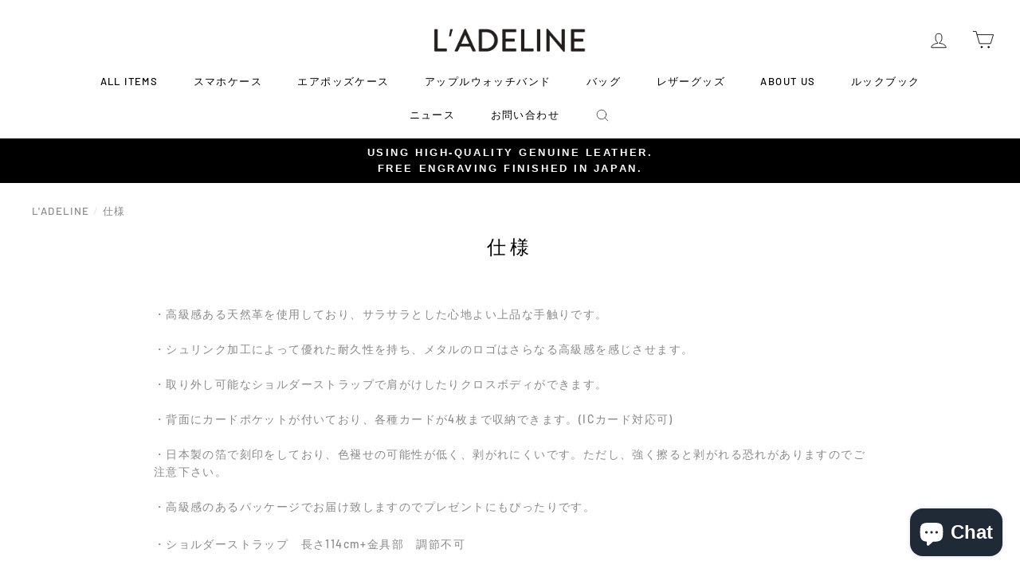

--- FILE ---
content_type: text/html; charset=utf-8
request_url: https://ladeline.com/en/pages/%E4%BB%95%E6%A7%98-shoulder-strap-card-case
body_size: 27967
content:
<!doctype html>
<html class="no-js" lang="en" dir="ltr">
<head>
  
<!-- Google Tag Manager -->
<script>(function(w,d,s,l,i){w[l]=w[l]||[];w[l].push({'gtm.start':
new Date().getTime(),event:'gtm.js'});var f=d.getElementsByTagName(s)[0],
j=d.createElement(s),dl=l!='dataLayer'?'&l='+l:'';j.async=true;j.src=
'https://www.googletagmanager.com/gtm.js?id='+i+dl;f.parentNode.insertBefore(j,f);
})(window,document,'script','dataLayer','GTM-57JMC23');</script>
<!-- End Google Tag Manager --><!-- /snippets/ls-head.liquid -->
<!-- /snippets/ls-sdk.liquid -->
<script type="text/javascript">
  window.LangShopConfig = {
    "currentLanguage": "en",
    "currentCurrency": "jpy",
    "currentCountry": "JP",
    "shopifyLocales":[{"code":"ja","rootUrl":"\/"},{"code":"en","rootUrl":"\/en"},{"code":"ko","rootUrl":"\/ko"}    ]
,"shopifyCurrencies": ["AED","AFN","ALL","AMD","ANG","AUD","AWG","AZN","BAM","BBD","BDT","BIF","BND","BOB","BSD","BWP","BZD","CAD","CDF","CHF","CNY","CRC","CVE","CZK","DJF","DKK","DOP","DZD","EGP","ETB","EUR","FJD","FKP","GBP","GMD","GNF","GTQ","GYD","HKD","HNL","HUF","IDR","ILS","INR","ISK","JMD","JPY","KES","KGS","KHR","KMF","KRW","KYD","KZT","LAK","LBP","LKR","MAD","MDL","MKD","MMK","MNT","MOP","MUR","MVR","MWK","MYR","NGN","NIO","NPR","NZD","PEN","PGK","PHP","PKR","PLN","PYG","QAR","RON","RSD","RWF","SAR","SBD","SEK","SGD","SHP","SLL","STD","THB","TJS","TOP","TTD","TWD","TZS","UAH","UGX","USD","UYU","UZS","VND","VUV","WST","XAF","XCD","XOF","XPF","YER"],
    "originalLanguage":{"code":"ja","title":"Japanese","icon":null,"published":true},
    "targetLanguages":[{"code":"en","title":"English","icon":null,"published":true},{"code":"ko","title":"Korean","icon":null,"published":true}],
    "languagesSwitchers":[{"id":61044322,"title":null,"type":"dropdown","display":"all","position":"bottom-right","offset":"10px","shortTitles":false,"icons":"rounded","sprite":"flags","defaultStyles":true,"devices":{"mobile":{"visible":true,"minWidth":null,"maxWidth":{"value":480,"dimension":"px"}},"tablet":{"visible":true,"minWidth":{"value":481,"dimension":"px"},"maxWidth":{"value":1023,"dimension":"px"}},"desktop":{"visible":true,"minWidth":{"value":1024,"dimension":"px"},"maxWidth":null}},"styles":{"dropdown":{"activeContainer":{"padding":{"top":{"value":8,"dimension":"px"},"right":{"value":10,"dimension":"px"},"bottom":{"value":8,"dimension":"px"},"left":{"value":10,"dimension":"px"}},"background":"rgba(255,255,255,.95)","borderRadius":{"topLeft":{"value":0,"dimension":"px"},"topRight":{"value":0,"dimension":"px"},"bottomLeft":{"value":0,"dimension":"px"},"bottomRight":{"value":0,"dimension":"px"}},"borderTop":{"color":"rgba(224, 224, 224, 1)","style":"solid","width":{"value":1,"dimension":"px"}},"borderRight":{"color":"rgba(224, 224, 224, 1)","style":"solid","width":{"value":1,"dimension":"px"}},"borderBottom":{"color":"rgba(224, 224, 224, 1)","style":"solid","width":{"value":1,"dimension":"px"}},"borderLeft":{"color":"rgba(224, 224, 224, 1)","style":"solid","width":{"value":1,"dimension":"px"}}},"activeContainerHovered":null,"activeItem":{"fontSize":{"value":13,"dimension":"px"},"fontFamily":"Open Sans","color":"rgba(39, 46, 49, 1)"},"activeItemHovered":null,"activeItemIcon":{"offset":{"value":10,"dimension":"px"},"position":"left"},"dropdownContainer":{"animation":"sliding","background":"rgba(255,255,255,.95)","borderRadius":{"topLeft":{"value":0,"dimension":"px"},"topRight":{"value":0,"dimension":"px"},"bottomLeft":{"value":0,"dimension":"px"},"bottomRight":{"value":0,"dimension":"px"}},"borderTop":{"color":"rgba(224, 224, 224, 1)","style":"solid","width":{"value":1,"dimension":"px"}},"borderRight":{"color":"rgba(224, 224, 224, 1)","style":"solid","width":{"value":1,"dimension":"px"}},"borderBottom":{"color":"rgba(224, 224, 224, 1)","style":"solid","width":{"value":1,"dimension":"px"}},"borderLeft":{"color":"rgba(224, 224, 224, 1)","style":"solid","width":{"value":1,"dimension":"px"}},"padding":{"top":{"value":0,"dimension":"px"},"right":{"value":0,"dimension":"px"},"bottom":{"value":0,"dimension":"px"},"left":{"value":0,"dimension":"px"}}},"dropdownContainerHovered":null,"dropdownItem":{"padding":{"top":{"value":8,"dimension":"px"},"right":{"value":10,"dimension":"px"},"bottom":{"value":8,"dimension":"px"},"left":{"value":10,"dimension":"px"}},"fontSize":{"value":13,"dimension":"px"},"fontFamily":"Open Sans","color":"rgba(39, 46, 49, 1)"},"dropdownItemHovered":{"color":"rgba(27, 160, 227, 1)"},"dropdownItemIcon":{"position":"left","offset":{"value":10,"dimension":"px"}},"arrow":{"color":"rgba(39, 46, 49, 1)","position":"right","offset":{"value":20,"dimension":"px"},"size":{"value":6,"dimension":"px"}}},"inline":{"container":{"background":"rgba(255,255,255,.95)","borderRadius":{"topLeft":{"value":4,"dimension":"px"},"topRight":{"value":4,"dimension":"px"},"bottomLeft":{"value":4,"dimension":"px"},"bottomRight":{"value":4,"dimension":"px"}},"borderTop":{"color":"rgba(224, 224, 224, 1)","style":"solid","width":{"value":1,"dimension":"px"}},"borderRight":{"color":"rgba(224, 224, 224, 1)","style":"solid","width":{"value":1,"dimension":"px"}},"borderBottom":{"color":"rgba(224, 224, 224, 1)","style":"solid","width":{"value":1,"dimension":"px"}},"borderLeft":{"color":"rgba(224, 224, 224, 1)","style":"solid","width":{"value":1,"dimension":"px"}}},"containerHovered":null,"item":{"background":"transparent","padding":{"top":{"value":8,"dimension":"px"},"right":{"value":10,"dimension":"px"},"bottom":{"value":8,"dimension":"px"},"left":{"value":10,"dimension":"px"}},"fontSize":{"value":13,"dimension":"px"},"fontFamily":"Open Sans","color":"rgba(39, 46, 49, 1)"},"itemHovered":{"background":"rgba(245, 245, 245, 1)","color":"rgba(39, 46, 49, 1)"},"itemActive":{"background":"rgba(245, 245, 245, 1)","color":"rgba(27, 160, 227, 1)"},"itemIcon":{"position":"left","offset":{"value":10,"dimension":"px"}}},"ios":{"activeContainer":{"padding":{"top":{"value":0,"dimension":"px"},"right":{"value":0,"dimension":"px"},"bottom":{"value":0,"dimension":"px"},"left":{"value":0,"dimension":"px"}},"background":"rgba(255,255,255,.95)","borderRadius":{"topLeft":{"value":0,"dimension":"px"},"topRight":{"value":0,"dimension":"px"},"bottomLeft":{"value":0,"dimension":"px"},"bottomRight":{"value":0,"dimension":"px"}},"borderTop":{"color":"rgba(224, 224, 224, 1)","style":"solid","width":{"value":1,"dimension":"px"}},"borderRight":{"color":"rgba(224, 224, 224, 1)","style":"solid","width":{"value":1,"dimension":"px"}},"borderBottom":{"color":"rgba(224, 224, 224, 1)","style":"solid","width":{"value":1,"dimension":"px"}},"borderLeft":{"color":"rgba(224, 224, 224, 1)","style":"solid","width":{"value":1,"dimension":"px"}}},"activeContainerHovered":null,"activeItem":{"fontSize":{"value":13,"dimension":"px"},"fontFamily":"Open Sans","color":"rgba(39, 46, 49, 1)","padding":{"top":{"value":8,"dimension":"px"},"right":{"value":10,"dimension":"px"},"bottom":{"value":8,"dimension":"px"},"left":{"value":10,"dimension":"px"}}},"activeItemHovered":null,"activeItemIcon":{"position":"left","offset":{"value":10,"dimension":"px"}},"modalOverlay":{"background":"rgba(0, 0, 0, 0.7)"},"wheelButtonsContainer":{"background":"rgba(255, 255, 255, 1)","padding":{"top":{"value":8,"dimension":"px"},"right":{"value":10,"dimension":"px"},"bottom":{"value":8,"dimension":"px"},"left":{"value":10,"dimension":"px"}},"borderTop":{"color":"rgba(224, 224, 224, 1)","style":"solid","width":{"value":0,"dimension":"px"}},"borderRight":{"color":"rgba(224, 224, 224, 1)","style":"solid","width":{"value":0,"dimension":"px"}},"borderBottom":{"color":"rgba(224, 224, 224, 1)","style":"solid","width":{"value":1,"dimension":"px"}},"borderLeft":{"color":"rgba(224, 224, 224, 1)","style":"solid","width":{"value":0,"dimension":"px"}}},"wheelCloseButton":{"fontSize":{"value":14,"dimension":"px"},"fontFamily":"Open Sans","color":"rgba(39, 46, 49, 1)","fontWeight":"bold"},"wheelCloseButtonHover":null,"wheelSubmitButton":{"fontSize":{"value":14,"dimension":"px"},"fontFamily":"Open Sans","color":"rgba(39, 46, 49, 1)","fontWeight":"bold"},"wheelSubmitButtonHover":null,"wheelPanelContainer":{"background":"rgba(255, 255, 255, 1)"},"wheelLine":{"borderTop":{"color":"rgba(224, 224, 224, 1)","style":"solid","width":{"value":1,"dimension":"px"}},"borderRight":{"color":"rgba(224, 224, 224, 1)","style":"solid","width":{"value":0,"dimension":"px"}},"borderBottom":{"color":"rgba(224, 224, 224, 1)","style":"solid","width":{"value":1,"dimension":"px"}},"borderLeft":{"color":"rgba(224, 224, 224, 1)","style":"solid","width":{"value":0,"dimension":"px"}}},"wheelItem":{"background":"transparent","padding":{"top":{"value":8,"dimension":"px"},"right":{"value":10,"dimension":"px"},"bottom":{"value":8,"dimension":"px"},"left":{"value":10,"dimension":"px"}},"fontSize":{"value":13,"dimension":"px"},"fontFamily":"Open Sans","color":"rgba(39, 46, 49, 1)","justifyContent":"flex-start"},"wheelItemIcon":{"position":"left","offset":{"value":10,"dimension":"px"}}},"modal":{"activeContainer":{"padding":{"top":{"value":0,"dimension":"px"},"right":{"value":0,"dimension":"px"},"bottom":{"value":0,"dimension":"px"},"left":{"value":0,"dimension":"px"}},"background":"rgba(255,255,255,.95)","borderRadius":{"topLeft":{"value":0,"dimension":"px"},"topRight":{"value":0,"dimension":"px"},"bottomLeft":{"value":0,"dimension":"px"},"bottomRight":{"value":0,"dimension":"px"}},"borderTop":{"color":"rgba(224, 224, 224, 1)","style":"solid","width":{"value":1,"dimension":"px"}},"borderRight":{"color":"rgba(224, 224, 224, 1)","style":"solid","width":{"value":1,"dimension":"px"}},"borderBottom":{"color":"rgba(224, 224, 224, 1)","style":"solid","width":{"value":1,"dimension":"px"}},"borderLeft":{"color":"rgba(224, 224, 224, 1)","style":"solid","width":{"value":1,"dimension":"px"}}},"activeContainerHovered":null,"activeItem":{"fontSize":{"value":13,"dimension":"px"},"fontFamily":"Open Sans","color":"rgba(39, 46, 49, 1)","padding":{"top":{"value":8,"dimension":"px"},"right":{"value":10,"dimension":"px"},"bottom":{"value":8,"dimension":"px"},"left":{"value":10,"dimension":"px"}}},"activeItemHovered":null,"activeItemIcon":{"position":"left","offset":{"value":10,"dimension":"px"}},"modalOverlay":{"background":"rgba(0, 0, 0, 0.7)"},"modalContent":{"animation":"sliding-down","background":"rgba(255, 255, 255, 1)","maxHeight":{"value":80,"dimension":"vh"},"maxWidth":{"value":80,"dimension":"vw"},"width":{"value":320,"dimension":"px"}},"modalContentHover":null,"modalItem":{"reverseElements":true,"fontSize":{"value":11,"dimension":"px"},"fontFamily":"Open Sans","color":"rgba(102, 102, 102, 1)","textTransform":"uppercase","fontWeight":"bold","justifyContent":"space-between","letterSpacing":{"value":3,"dimension":"px"},"padding":{"top":{"value":20,"dimension":"px"},"right":{"value":26,"dimension":"px"},"bottom":{"value":20,"dimension":"px"},"left":{"value":26,"dimension":"px"}}},"modalItemIcon":{"offset":{"value":20,"dimension":"px"}},"modalItemRadio":{"size":{"value":20,"dimension":"px"},"offset":{"value":20,"dimension":"px"},"color":"rgba(193, 202, 202, 1)"},"modalItemHovered":{"background":"rgba(255, 103, 99, 0.5)","color":"rgba(254, 236, 233, 1)"},"modalItemHoveredRadio":{"size":{"value":20,"dimension":"px"},"offset":{"value":20,"dimension":"px"},"color":"rgba(254, 236, 233, 1)"},"modalActiveItem":{"fontSize":{"value":15,"dimension":"px"},"color":"rgba(254, 236, 233, 1)","background":"rgba(255, 103, 99, 1)"},"modalActiveItemRadio":{"size":{"value":24,"dimension":"px"},"offset":{"value":18,"dimension":"px"},"color":"rgba(255, 255, 255, 1)"},"modalActiveItemHovered":null,"modalActiveItemHoveredRadio":null},"select":{"container":{"background":"rgba(255,255,255, 1)","borderRadius":{"topLeft":{"value":4,"dimension":"px"},"topRight":{"value":4,"dimension":"px"},"bottomLeft":{"value":4,"dimension":"px"},"bottomRight":{"value":4,"dimension":"px"}},"borderTop":{"color":"rgba(204, 204, 204, 1)","style":"solid","width":{"value":1,"dimension":"px"}},"borderRight":{"color":"rgba(204, 204, 204, 1)","style":"solid","width":{"value":1,"dimension":"px"}},"borderBottom":{"color":"rgba(204, 204, 204, 1)","style":"solid","width":{"value":1,"dimension":"px"}},"borderLeft":{"color":"rgba(204, 204, 204, 1)","style":"solid","width":{"value":1,"dimension":"px"}}},"text":{"padding":{"top":{"value":5,"dimension":"px"},"right":{"value":8,"dimension":"px"},"bottom":{"value":5,"dimension":"px"},"left":{"value":8,"dimension":"px"}},"fontSize":{"value":13,"dimension":"px"},"fontFamily":"Open Sans","color":"rgba(39, 46, 49, 1)"}}},"disabled":false}],
    "defaultCurrency":{"code":"jpy","title":"Yen","icon":null,"rate":104,"formatWithCurrency":"¥{{amount_no_decimals}} JPY","formatWithoutCurrency":"¥{{amount_no_decimals}}"},
    "targetCurrencies":[{"code":"usd","title":"US Dollar","icon":null,"rate":1,"formatWithCurrency":"${{amount}} USD","formatWithoutCurrency":"${{amount}}","id":"usd"},{"code":"krw","title":"Won","icon":null,"rate":1109.5793,"formatWithCurrency":"₩{{amount}} KRW","formatWithoutCurrency":"₩{{amount}}","id":"krw"}],
    "currenciesSwitchers":[{"id":55799068,"title":null,"type":"dropdown","display":"all","position":"bottom-left","offset":"10px","shortTitles":false,"icons":"rounded","sprite":"flags","defaultStyles":true,"devices":{"mobile":{"visible":true,"minWidth":null,"maxWidth":{"value":480,"dimension":"px"}},"tablet":{"visible":true,"minWidth":{"value":481,"dimension":"px"},"maxWidth":{"value":1023,"dimension":"px"}},"desktop":{"visible":true,"minWidth":{"value":1024,"dimension":"px"},"maxWidth":null}},"styles":{"dropdown":{"activeContainer":{"padding":{"top":{"value":8,"dimension":"px"},"right":{"value":10,"dimension":"px"},"bottom":{"value":8,"dimension":"px"},"left":{"value":10,"dimension":"px"}},"background":"rgba(255,255,255,.95)","borderRadius":{"topLeft":{"value":0,"dimension":"px"},"topRight":{"value":0,"dimension":"px"},"bottomLeft":{"value":0,"dimension":"px"},"bottomRight":{"value":0,"dimension":"px"}},"borderTop":{"color":"rgba(224, 224, 224, 1)","style":"solid","width":{"value":1,"dimension":"px"}},"borderRight":{"color":"rgba(224, 224, 224, 1)","style":"solid","width":{"value":1,"dimension":"px"}},"borderBottom":{"color":"rgba(224, 224, 224, 1)","style":"solid","width":{"value":1,"dimension":"px"}},"borderLeft":{"color":"rgba(224, 224, 224, 1)","style":"solid","width":{"value":1,"dimension":"px"}}},"activeContainerHovered":null,"activeItem":{"fontSize":{"value":13,"dimension":"px"},"fontFamily":"Open Sans","color":"rgba(39, 46, 49, 1)"},"activeItemHovered":null,"activeItemIcon":{"offset":{"value":10,"dimension":"px"},"position":"left"},"dropdownContainer":{"animation":"sliding","background":"rgba(255,255,255,.95)","borderRadius":{"topLeft":{"value":0,"dimension":"px"},"topRight":{"value":0,"dimension":"px"},"bottomLeft":{"value":0,"dimension":"px"},"bottomRight":{"value":0,"dimension":"px"}},"borderTop":{"color":"rgba(224, 224, 224, 1)","style":"solid","width":{"value":1,"dimension":"px"}},"borderRight":{"color":"rgba(224, 224, 224, 1)","style":"solid","width":{"value":1,"dimension":"px"}},"borderBottom":{"color":"rgba(224, 224, 224, 1)","style":"solid","width":{"value":1,"dimension":"px"}},"borderLeft":{"color":"rgba(224, 224, 224, 1)","style":"solid","width":{"value":1,"dimension":"px"}},"padding":{"top":{"value":0,"dimension":"px"},"right":{"value":0,"dimension":"px"},"bottom":{"value":0,"dimension":"px"},"left":{"value":0,"dimension":"px"}}},"dropdownContainerHovered":null,"dropdownItem":{"padding":{"top":{"value":8,"dimension":"px"},"right":{"value":10,"dimension":"px"},"bottom":{"value":8,"dimension":"px"},"left":{"value":10,"dimension":"px"}},"fontSize":{"value":13,"dimension":"px"},"fontFamily":"Open Sans","color":"rgba(39, 46, 49, 1)"},"dropdownItemHovered":{"color":"rgba(27, 160, 227, 1)"},"dropdownItemIcon":{"position":"left","offset":{"value":10,"dimension":"px"}},"arrow":{"color":"rgba(39, 46, 49, 1)","position":"right","offset":{"value":20,"dimension":"px"},"size":{"value":6,"dimension":"px"}}},"inline":{"container":{"background":"rgba(255,255,255,.95)","borderRadius":{"topLeft":{"value":4,"dimension":"px"},"topRight":{"value":4,"dimension":"px"},"bottomLeft":{"value":4,"dimension":"px"},"bottomRight":{"value":4,"dimension":"px"}},"borderTop":{"color":"rgba(224, 224, 224, 1)","style":"solid","width":{"value":1,"dimension":"px"}},"borderRight":{"color":"rgba(224, 224, 224, 1)","style":"solid","width":{"value":1,"dimension":"px"}},"borderBottom":{"color":"rgba(224, 224, 224, 1)","style":"solid","width":{"value":1,"dimension":"px"}},"borderLeft":{"color":"rgba(224, 224, 224, 1)","style":"solid","width":{"value":1,"dimension":"px"}}},"containerHovered":null,"item":{"background":"transparent","padding":{"top":{"value":8,"dimension":"px"},"right":{"value":10,"dimension":"px"},"bottom":{"value":8,"dimension":"px"},"left":{"value":10,"dimension":"px"}},"fontSize":{"value":13,"dimension":"px"},"fontFamily":"Open Sans","color":"rgba(39, 46, 49, 1)"},"itemHovered":{"background":"rgba(245, 245, 245, 1)","color":"rgba(39, 46, 49, 1)"},"itemActive":{"background":"rgba(245, 245, 245, 1)","color":"rgba(27, 160, 227, 1)"},"itemIcon":{"position":"left","offset":{"value":10,"dimension":"px"}}},"ios":{"activeContainer":{"padding":{"top":{"value":0,"dimension":"px"},"right":{"value":0,"dimension":"px"},"bottom":{"value":0,"dimension":"px"},"left":{"value":0,"dimension":"px"}},"background":"rgba(255,255,255,.95)","borderRadius":{"topLeft":{"value":0,"dimension":"px"},"topRight":{"value":0,"dimension":"px"},"bottomLeft":{"value":0,"dimension":"px"},"bottomRight":{"value":0,"dimension":"px"}},"borderTop":{"color":"rgba(224, 224, 224, 1)","style":"solid","width":{"value":1,"dimension":"px"}},"borderRight":{"color":"rgba(224, 224, 224, 1)","style":"solid","width":{"value":1,"dimension":"px"}},"borderBottom":{"color":"rgba(224, 224, 224, 1)","style":"solid","width":{"value":1,"dimension":"px"}},"borderLeft":{"color":"rgba(224, 224, 224, 1)","style":"solid","width":{"value":1,"dimension":"px"}}},"activeContainerHovered":null,"activeItem":{"fontSize":{"value":13,"dimension":"px"},"fontFamily":"Open Sans","color":"rgba(39, 46, 49, 1)","padding":{"top":{"value":8,"dimension":"px"},"right":{"value":10,"dimension":"px"},"bottom":{"value":8,"dimension":"px"},"left":{"value":10,"dimension":"px"}}},"activeItemHovered":null,"activeItemIcon":{"position":"left","offset":{"value":10,"dimension":"px"}},"modalOverlay":{"background":"rgba(0, 0, 0, 0.7)"},"wheelButtonsContainer":{"background":"rgba(255, 255, 255, 1)","padding":{"top":{"value":8,"dimension":"px"},"right":{"value":10,"dimension":"px"},"bottom":{"value":8,"dimension":"px"},"left":{"value":10,"dimension":"px"}},"borderTop":{"color":"rgba(224, 224, 224, 1)","style":"solid","width":{"value":0,"dimension":"px"}},"borderRight":{"color":"rgba(224, 224, 224, 1)","style":"solid","width":{"value":0,"dimension":"px"}},"borderBottom":{"color":"rgba(224, 224, 224, 1)","style":"solid","width":{"value":1,"dimension":"px"}},"borderLeft":{"color":"rgba(224, 224, 224, 1)","style":"solid","width":{"value":0,"dimension":"px"}}},"wheelCloseButton":{"fontSize":{"value":14,"dimension":"px"},"fontFamily":"Open Sans","color":"rgba(39, 46, 49, 1)","fontWeight":"bold"},"wheelCloseButtonHover":null,"wheelSubmitButton":{"fontSize":{"value":14,"dimension":"px"},"fontFamily":"Open Sans","color":"rgba(39, 46, 49, 1)","fontWeight":"bold"},"wheelSubmitButtonHover":null,"wheelPanelContainer":{"background":"rgba(255, 255, 255, 1)"},"wheelLine":{"borderTop":{"color":"rgba(224, 224, 224, 1)","style":"solid","width":{"value":1,"dimension":"px"}},"borderRight":{"color":"rgba(224, 224, 224, 1)","style":"solid","width":{"value":0,"dimension":"px"}},"borderBottom":{"color":"rgba(224, 224, 224, 1)","style":"solid","width":{"value":1,"dimension":"px"}},"borderLeft":{"color":"rgba(224, 224, 224, 1)","style":"solid","width":{"value":0,"dimension":"px"}}},"wheelItem":{"background":"transparent","padding":{"top":{"value":8,"dimension":"px"},"right":{"value":10,"dimension":"px"},"bottom":{"value":8,"dimension":"px"},"left":{"value":10,"dimension":"px"}},"fontSize":{"value":13,"dimension":"px"},"fontFamily":"Open Sans","color":"rgba(39, 46, 49, 1)","justifyContent":"flex-start"},"wheelItemIcon":{"position":"left","offset":{"value":10,"dimension":"px"}}},"modal":{"activeContainer":{"padding":{"top":{"value":0,"dimension":"px"},"right":{"value":0,"dimension":"px"},"bottom":{"value":0,"dimension":"px"},"left":{"value":0,"dimension":"px"}},"background":"rgba(255,255,255,.95)","borderRadius":{"topLeft":{"value":0,"dimension":"px"},"topRight":{"value":0,"dimension":"px"},"bottomLeft":{"value":0,"dimension":"px"},"bottomRight":{"value":0,"dimension":"px"}},"borderTop":{"color":"rgba(224, 224, 224, 1)","style":"solid","width":{"value":1,"dimension":"px"}},"borderRight":{"color":"rgba(224, 224, 224, 1)","style":"solid","width":{"value":1,"dimension":"px"}},"borderBottom":{"color":"rgba(224, 224, 224, 1)","style":"solid","width":{"value":1,"dimension":"px"}},"borderLeft":{"color":"rgba(224, 224, 224, 1)","style":"solid","width":{"value":1,"dimension":"px"}}},"activeContainerHovered":null,"activeItem":{"fontSize":{"value":13,"dimension":"px"},"fontFamily":"Open Sans","color":"rgba(39, 46, 49, 1)","padding":{"top":{"value":8,"dimension":"px"},"right":{"value":10,"dimension":"px"},"bottom":{"value":8,"dimension":"px"},"left":{"value":10,"dimension":"px"}}},"activeItemHovered":null,"activeItemIcon":{"position":"left","offset":{"value":10,"dimension":"px"}},"modalOverlay":{"background":"rgba(0, 0, 0, 0.7)"},"modalContent":{"animation":"sliding-down","background":"rgba(255, 255, 255, 1)","maxHeight":{"value":80,"dimension":"vh"},"maxWidth":{"value":80,"dimension":"vw"},"width":{"value":320,"dimension":"px"}},"modalContentHover":null,"modalItem":{"reverseElements":true,"fontSize":{"value":11,"dimension":"px"},"fontFamily":"Open Sans","color":"rgba(102, 102, 102, 1)","textTransform":"uppercase","fontWeight":"bold","justifyContent":"space-between","letterSpacing":{"value":3,"dimension":"px"},"padding":{"top":{"value":20,"dimension":"px"},"right":{"value":26,"dimension":"px"},"bottom":{"value":20,"dimension":"px"},"left":{"value":26,"dimension":"px"}}},"modalItemIcon":{"offset":{"value":20,"dimension":"px"}},"modalItemRadio":{"size":{"value":20,"dimension":"px"},"offset":{"value":20,"dimension":"px"},"color":"rgba(193, 202, 202, 1)"},"modalItemHovered":{"background":"rgba(255, 103, 99, 0.5)","color":"rgba(254, 236, 233, 1)"},"modalItemHoveredRadio":{"size":{"value":20,"dimension":"px"},"offset":{"value":20,"dimension":"px"},"color":"rgba(254, 236, 233, 1)"},"modalActiveItem":{"fontSize":{"value":15,"dimension":"px"},"color":"rgba(254, 236, 233, 1)","background":"rgba(255, 103, 99, 1)"},"modalActiveItemRadio":{"size":{"value":24,"dimension":"px"},"offset":{"value":18,"dimension":"px"},"color":"rgba(255, 255, 255, 1)"},"modalActiveItemHovered":null,"modalActiveItemHoveredRadio":null},"select":{"container":{"background":"rgba(255,255,255, 1)","borderRadius":{"topLeft":{"value":4,"dimension":"px"},"topRight":{"value":4,"dimension":"px"},"bottomLeft":{"value":4,"dimension":"px"},"bottomRight":{"value":4,"dimension":"px"}},"borderTop":{"color":"rgba(204, 204, 204, 1)","style":"solid","width":{"value":1,"dimension":"px"}},"borderRight":{"color":"rgba(204, 204, 204, 1)","style":"solid","width":{"value":1,"dimension":"px"}},"borderBottom":{"color":"rgba(204, 204, 204, 1)","style":"solid","width":{"value":1,"dimension":"px"}},"borderLeft":{"color":"rgba(204, 204, 204, 1)","style":"solid","width":{"value":1,"dimension":"px"}}},"text":{"padding":{"top":{"value":5,"dimension":"px"},"right":{"value":8,"dimension":"px"},"bottom":{"value":5,"dimension":"px"},"left":{"value":8,"dimension":"px"}},"fontSize":{"value":13,"dimension":"px"},"fontFamily":"Open Sans","color":"rgba(39, 46, 49, 1)"}}},"disabled":true},{"id":321889813,"title":null,"type":"dropdown","display":"all","position":"bottom-right","offset":"10px 10px","shortTitles":true,"icons":"rounded","sprite":"flags","defaultStyles":true,"devices":{"mobile":{"visible":true,"minWidth":null,"maxWidth":{"value":480,"dimension":"px"}},"tablet":{"visible":true,"minWidth":{"value":481,"dimension":"px"},"maxWidth":{"value":1023,"dimension":"px"}},"desktop":{"visible":true,"minWidth":{"value":1024,"dimension":"px"},"maxWidth":null}},"styles":{"dropdown":{"activeContainer":{"padding":{"top":{"value":8,"dimension":"px"},"right":{"value":10,"dimension":"px"},"bottom":{"value":8,"dimension":"px"},"left":{"value":10,"dimension":"px"}},"background":"rgba(255,255,255,0.95)","borderRadius":{"topLeft":{"value":0,"dimension":"px"},"topRight":{"value":0,"dimension":"px"},"bottomLeft":{"value":0,"dimension":"px"},"bottomRight":{"value":0,"dimension":"px"}},"borderTop":{"color":"rgba(224, 224, 224, 1)","style":"solid","width":{"value":1,"dimension":"px"}},"borderRight":{"color":"rgba(224, 224, 224, 1)","style":"solid","width":{"value":1,"dimension":"px"}},"borderBottom":{"color":"rgba(224, 224, 224, 1)","style":"solid","width":{"value":1,"dimension":"px"}},"borderLeft":{"color":"rgba(224, 224, 224, 1)","style":"solid","width":{"value":1,"dimension":"px"}}},"activeContainerHovered":null,"activeItem":{"fontSize":{"value":13,"dimension":"px"},"fontFamily":"Open Sans","color":"rgba(39, 46, 49, 1)"},"activeItemHovered":null,"activeItemIcon":{"offset":{"value":10,"dimension":"px"},"position":"left"},"dropdownContainer":{"animation":"sliding","background":"rgba(255,255,255,0.95)","borderRadius":{"topLeft":{"value":0,"dimension":"px"},"topRight":{"value":0,"dimension":"px"},"bottomLeft":{"value":0,"dimension":"px"},"bottomRight":{"value":0,"dimension":"px"}},"borderTop":{"color":"rgba(224, 224, 224, 1)","style":"solid","width":{"value":1,"dimension":"px"}},"borderRight":{"color":"rgba(224, 224, 224, 1)","style":"solid","width":{"value":1,"dimension":"px"}},"borderBottom":{"color":"rgba(224, 224, 224, 1)","style":"solid","width":{"value":1,"dimension":"px"}},"borderLeft":{"color":"rgba(224, 224, 224, 1)","style":"solid","width":{"value":1,"dimension":"px"}},"padding":{"top":{"value":0,"dimension":"px"},"right":{"value":0,"dimension":"px"},"bottom":{"value":0,"dimension":"px"},"left":{"value":0,"dimension":"px"}}},"dropdownContainerHovered":null,"dropdownItem":{"padding":{"top":{"value":8,"dimension":"px"},"right":{"value":10,"dimension":"px"},"bottom":{"value":8,"dimension":"px"},"left":{"value":10,"dimension":"px"}},"fontSize":{"value":13,"dimension":"px"},"fontFamily":"Open Sans","color":"rgba(39, 46, 49, 1)"},"dropdownItemHovered":{"color":"rgba(27, 160, 227, 1)"},"dropdownItemIcon":{"position":"left","offset":{"value":10,"dimension":"px"}},"arrow":{"color":"rgba(39, 46, 49, 1)","position":"right","offset":{"value":20,"dimension":"px"},"size":{"value":6,"dimension":"px"}}},"inline":{"container":{"background":"rgba(255,255,255,0.95)","borderRadius":{"topLeft":{"value":4,"dimension":"px"},"topRight":{"value":4,"dimension":"px"},"bottomLeft":{"value":4,"dimension":"px"},"bottomRight":{"value":4,"dimension":"px"}},"borderTop":{"color":"rgba(224, 224, 224, 1)","style":"solid","width":{"value":1,"dimension":"px"}},"borderRight":{"color":"rgba(224, 224, 224, 1)","style":"solid","width":{"value":1,"dimension":"px"}},"borderBottom":{"color":"rgba(224, 224, 224, 1)","style":"solid","width":{"value":1,"dimension":"px"}},"borderLeft":{"color":"rgba(224, 224, 224, 1)","style":"solid","width":{"value":1,"dimension":"px"}}},"containerHovered":null,"item":{"background":"transparent","padding":{"top":{"value":8,"dimension":"px"},"right":{"value":10,"dimension":"px"},"bottom":{"value":8,"dimension":"px"},"left":{"value":10,"dimension":"px"}},"fontSize":{"value":13,"dimension":"px"},"fontFamily":"Open Sans","color":"rgba(39, 46, 49, 1)"},"itemHovered":{"background":"rgba(245, 245, 245, 1)","color":"rgba(39, 46, 49, 1)"},"itemActive":{"background":"rgba(245, 245, 245, 1)","color":"rgba(27, 160, 227, 1)"},"itemIcon":{"position":"left","offset":{"value":10,"dimension":"px"}}},"ios":{"activeContainer":{"padding":{"top":{"value":0,"dimension":"px"},"right":{"value":0,"dimension":"px"},"bottom":{"value":0,"dimension":"px"},"left":{"value":0,"dimension":"px"}},"background":"rgba(255,255,255,0.95)","borderRadius":{"topLeft":{"value":0,"dimension":"px"},"topRight":{"value":0,"dimension":"px"},"bottomLeft":{"value":0,"dimension":"px"},"bottomRight":{"value":0,"dimension":"px"}},"borderTop":{"color":"rgba(224, 224, 224, 1)","style":"solid","width":{"value":1,"dimension":"px"}},"borderRight":{"color":"rgba(224, 224, 224, 1)","style":"solid","width":{"value":1,"dimension":"px"}},"borderBottom":{"color":"rgba(224, 224, 224, 1)","style":"solid","width":{"value":1,"dimension":"px"}},"borderLeft":{"color":"rgba(224, 224, 224, 1)","style":"solid","width":{"value":1,"dimension":"px"}}},"activeContainerHovered":null,"activeItem":{"fontSize":{"value":13,"dimension":"px"},"fontFamily":"Open Sans","color":"rgba(39, 46, 49, 1)","padding":{"top":{"value":8,"dimension":"px"},"right":{"value":10,"dimension":"px"},"bottom":{"value":8,"dimension":"px"},"left":{"value":10,"dimension":"px"}}},"activeItemHovered":null,"activeItemIcon":{"position":"left","offset":{"value":10,"dimension":"px"}},"modalOverlay":{"background":"rgba(0, 0, 0, 0.7)"},"wheelButtonsContainer":{"background":"rgba(255, 255, 255, 1)","padding":{"top":{"value":8,"dimension":"px"},"right":{"value":10,"dimension":"px"},"bottom":{"value":8,"dimension":"px"},"left":{"value":10,"dimension":"px"}},"borderTop":{"color":"rgba(224, 224, 224, 1)","style":"solid","width":{"value":0,"dimension":"px"}},"borderRight":{"color":"rgba(224, 224, 224, 1)","style":"solid","width":{"value":0,"dimension":"px"}},"borderBottom":{"color":"rgba(224, 224, 224, 1)","style":"solid","width":{"value":1,"dimension":"px"}},"borderLeft":{"color":"rgba(224, 224, 224, 1)","style":"solid","width":{"value":0,"dimension":"px"}}},"wheelCloseButton":{"fontSize":{"value":14,"dimension":"px"},"fontFamily":"Open Sans","color":"rgba(39, 46, 49, 1)","fontWeight":"bold"},"wheelCloseButtonHover":null,"wheelSubmitButton":{"fontSize":{"value":14,"dimension":"px"},"fontFamily":"Open Sans","color":"rgba(39, 46, 49, 1)","fontWeight":"bold"},"wheelSubmitButtonHover":null,"wheelPanelContainer":{"background":"rgba(255, 255, 255, 1)"},"wheelLine":{"borderTop":{"color":"rgba(224, 224, 224, 1)","style":"solid","width":{"value":1,"dimension":"px"}},"borderRight":{"color":"rgba(224, 224, 224, 1)","style":"solid","width":{"value":0,"dimension":"px"}},"borderBottom":{"color":"rgba(224, 224, 224, 1)","style":"solid","width":{"value":1,"dimension":"px"}},"borderLeft":{"color":"rgba(224, 224, 224, 1)","style":"solid","width":{"value":0,"dimension":"px"}}},"wheelItem":{"background":"transparent","padding":{"top":{"value":8,"dimension":"px"},"right":{"value":10,"dimension":"px"},"bottom":{"value":8,"dimension":"px"},"left":{"value":10,"dimension":"px"}},"fontSize":{"value":13,"dimension":"px"},"fontFamily":"Open Sans","color":"rgba(39, 46, 49, 1)","justifyContent":"flex-start"},"wheelItemIcon":{"position":"left","offset":{"value":10,"dimension":"px"}}},"modal":{"activeContainer":{"padding":{"top":{"value":0,"dimension":"px"},"right":{"value":0,"dimension":"px"},"bottom":{"value":0,"dimension":"px"},"left":{"value":0,"dimension":"px"}},"background":"rgba(255,255,255,0.95)","borderRadius":{"topLeft":{"value":0,"dimension":"px"},"topRight":{"value":0,"dimension":"px"},"bottomLeft":{"value":0,"dimension":"px"},"bottomRight":{"value":0,"dimension":"px"}},"borderTop":{"color":"rgba(224, 224, 224, 1)","style":"solid","width":{"value":1,"dimension":"px"}},"borderRight":{"color":"rgba(224, 224, 224, 1)","style":"solid","width":{"value":1,"dimension":"px"}},"borderBottom":{"color":"rgba(224, 224, 224, 1)","style":"solid","width":{"value":1,"dimension":"px"}},"borderLeft":{"color":"rgba(224, 224, 224, 1)","style":"solid","width":{"value":1,"dimension":"px"}}},"activeContainerHovered":null,"activeItem":{"fontSize":{"value":13,"dimension":"px"},"fontFamily":"Open Sans","color":"rgba(39, 46, 49, 1)","padding":{"top":{"value":8,"dimension":"px"},"right":{"value":10,"dimension":"px"},"bottom":{"value":8,"dimension":"px"},"left":{"value":10,"dimension":"px"}}},"activeItemHovered":null,"activeItemIcon":{"position":"left","offset":{"value":10,"dimension":"px"}},"modalOverlay":{"background":"rgba(0, 0, 0, 0.7)"},"modalContent":{"animation":"sliding-down","background":"rgba(255, 255, 255, 1)","maxHeight":{"value":80,"dimension":"vh"},"maxWidth":{"value":80,"dimension":"vw"},"width":{"value":320,"dimension":"px"}},"modalContentHover":null,"modalItem":{"reverseElements":true,"fontSize":{"value":11,"dimension":"px"},"fontFamily":"Open Sans","color":"rgba(102, 102, 102, 1)","textTransform":"uppercase","fontWeight":"bold","justifyContent":"space-between","letterSpacing":{"value":3,"dimension":"px"},"padding":{"top":{"value":20,"dimension":"px"},"right":{"value":26,"dimension":"px"},"bottom":{"value":20,"dimension":"px"},"left":{"value":26,"dimension":"px"}}},"modalItemIcon":{"offset":{"value":20,"dimension":"px"}},"modalItemRadio":{"size":{"value":20,"dimension":"px"},"offset":{"value":20,"dimension":"px"},"color":"rgba(193, 202, 202, 1)"},"modalItemHovered":{"background":"rgba(255, 103, 99, 0.5)","color":"rgba(254, 236, 233, 1)"},"modalItemHoveredRadio":{"size":{"value":20,"dimension":"px"},"offset":{"value":20,"dimension":"px"},"color":"rgba(254, 236, 233, 1)"},"modalActiveItem":{"fontSize":{"value":15,"dimension":"px"},"color":"rgba(254, 236, 233, 1)","background":"rgba(255, 103, 99, 1)"},"modalActiveItemRadio":{"size":{"value":24,"dimension":"px"},"offset":{"value":18,"dimension":"px"},"color":"rgba(255, 255, 255, 1)"},"modalActiveItemHovered":null,"modalActiveItemHoveredRadio":null},"select":{"container":{"background":"rgba(255,255,255, 1)","borderRadius":{"topLeft":{"value":4,"dimension":"px"},"topRight":{"value":4,"dimension":"px"},"bottomLeft":{"value":4,"dimension":"px"},"bottomRight":{"value":4,"dimension":"px"}},"borderTop":{"color":"rgba(204, 204, 204, 1)","style":"solid","width":{"value":1,"dimension":"px"}},"borderRight":{"color":"rgba(204, 204, 204, 1)","style":"solid","width":{"value":1,"dimension":"px"}},"borderBottom":{"color":"rgba(204, 204, 204, 1)","style":"solid","width":{"value":1,"dimension":"px"}},"borderLeft":{"color":"rgba(204, 204, 204, 1)","style":"solid","width":{"value":1,"dimension":"px"}}},"text":{"padding":{"top":{"value":5,"dimension":"px"},"right":{"value":8,"dimension":"px"},"bottom":{"value":5,"dimension":"px"},"left":{"value":8,"dimension":"px"}},"fontSize":{"value":13,"dimension":"px"},"fontFamily":"Open Sans","color":"rgba(39, 46, 49, 1)","lineHeight":{"value":13,"dimension":"px"}}}},"disabled":true}],
    "languageDetection":"location",
    "languagesCountries":[{"code":"ja","countries":["jp"]},{"code":"en","countries":["as","ai","ag","ar","aw","au","bs","bh","bd","bb","bz","bm","bw","br","io","bn","kh","cm","ca","ky","cx","cc","ck","cr","cy","dk","dm","eg","et","fk","fj","gm","gh","gi","gr","gl","gd","gu","gg","gy","hk","is","in","id","ie","im","il","jm","je","jo","ke","ki","kw","la","lb","ls","lr","ly","my","mv","mt","mh","mu","fm","mc","ms","na","nr","np","an","nz","ni","ng","nu","nf","mp","om","pk","pw","pa","pg","ph","pn","pr","qa","rw","sh","kn","lc","vc","ws","sc","sl","sg","sb","so","za","gs","lk","sd","sr","sz","sy","tz","th","tl","tk","to","tt","tc","tv","ug","ua","ae","gb","us","um","vu","vn","vg","vi","zm","zw","bq","ss","sx","cw"]},{"code":"ko","countries":["kr"]}],
    "languagesBrowsers":[{"code":"ja","browsers":["ja"]},{"code":"en","browsers":["en"]}],
    "currencyDetection":"location",
    "currenciesLanguages":[{"code":"jpy","languages":["ja"]},{"code":"krw","languages":["ko"]},{"code":"usd","languages":["en-US","en","en-AU","en-BZ","en-CA","en-GB","en-IE","en-JM","en-NZ","en-ZA","es-AR"]}],
    "currenciesCountries":[{"code":"jpy","countries":["jp"]},{"code":"usd","countries":["as","bq","ec","fm","gu","io","mh","mp","pr","pw","sv","tc","tl","um","us","vg","vi","af","ax","al","dz","ao","ai","aq","cw","xk","sx","ss","zw","zm","ye","eh","wf","uy","uz","vu","ve","vn","tr","tm","tv","ug","ua","ae","gb","tz","th","tg","tk","to","tt","tn","sr","sj","sz","se","ch","sy","tw","tj","si","sb","so","za","gs","es","lk","sd","st","sa","sn","rs","sc","sl","sg","sk","sh","kn","lc","mf","pm","vc","ws","sm","pt","qa","re","ro","ru","rw","bl","ps","pa","pg","py","pe","ph","pn","pl","ng","nu","nf","no","om","pk","nr","np","nl","an","nc","nz","ni","ne","mc","mn","me","ms","ma","mz","mm","na","mq","mr","mu","yt","mx","md","lv","lb","ls","lr","ly","li","lt","lu","kz","ke","ki","kp","kw","kg","la","ie","im","il","it","jm","je","jo","hn","hk","hu","is","in","id","ir","iq","gt","gg","gn","gw","gy","ht","hm","va","de","gh","gi","gr","gl","gd","gp","fi","fr","gf","pf","tf","ga","gm","ge","gq","er","ee","et","fk","fo","fj","cz","cy","dk","dj","dm","do","eg","km","cg","cd","ck","cr","ci","hr","cu","ky","cf","td","cl","cn","cx","cc","co","bn","bg","bf","bi","kh","cm","ca","cv","bm","bt","bo","ba","bw","bv","br","bs","bh","bd","bb","by","be","bz","bj","ag","ar","am","aw","au","at","az"]},{"code":"krw","countries":["kr"]}],
    "recommendationAlert":{"enabled":false,"type":"banner","styles":{"banner":{"bannerContainer":{"position":"top","spacing":10,"borderTop":{"color":"rgba(0,0,0,0.2)","style":"solid","width":{"value":0,"dimension":"px"}},"borderRight":{"color":"rgba(0,0,0,0.2)","style":"solid","width":{"value":0,"dimension":"px"}},"borderBottom":{"color":"rgba(0,0,0,0.2)","style":"solid","width":{"value":1,"dimension":"px"}},"borderLeft":{"color":"rgba(0,0,0,0.2)","style":"solid","width":{"value":0,"dimension":"px"}},"padding":{"top":{"value":23,"dimension":"px"},"right":{"value":55,"dimension":"px"},"bottom":{"value":23,"dimension":"px"},"left":{"value":55,"dimension":"px"}},"background":"rgba(255, 255, 255, 1)"},"bannerMessage":{"fontSize":{"value":16,"dimension":"px"}},"selectorContainer":{"background":"rgba(244,244,244, 1)","borderRadius":{"topLeft":{"value":2,"dimension":"px"},"topRight":{"value":2,"dimension":"px"},"bottomLeft":{"value":2,"dimension":"px"},"bottomRight":{"value":2,"dimension":"px"}},"borderTop":{"color":"rgba(204, 204, 204, 1)","style":"solid","width":{"value":0,"dimension":"px"}},"borderRight":{"color":"rgba(204, 204, 204, 1)","style":"solid","width":{"value":0,"dimension":"px"}},"borderBottom":{"color":"rgba(204, 204, 204, 1)","style":"solid","width":{"value":0,"dimension":"px"}},"borderLeft":{"color":"rgba(204, 204, 204, 1)","style":"solid","width":{"value":0,"dimension":"px"}}},"selectorContainerHovered":null,"selectorText":{"padding":{"top":{"value":8,"dimension":"px"},"right":{"value":8,"dimension":"px"},"bottom":{"value":8,"dimension":"px"},"left":{"value":8,"dimension":"px"}},"fontSize":{"value":16,"dimension":"px"},"fontFamily":"Open Sans","color":"rgba(39, 46, 49, 1)"},"selectorTextHovered":null,"changeButton":{"borderTop":{"color":"transparent","style":"solid","width":{"value":0,"dimension":"px"}},"borderRight":{"color":"transparent","style":"solid","width":{"value":0,"dimension":"px"}},"borderBottom":{"color":"transparent","style":"solid","width":{"value":0,"dimension":"px"}},"borderLeft":{"color":"transparent","style":"solid","width":{"value":0,"dimension":"px"}},"fontSize":{"value":16,"dimension":"px"},"borderRadius":{"topLeft":{"value":2,"dimension":"px"},"topRight":{"value":2,"dimension":"px"},"bottomLeft":{"value":2,"dimension":"px"},"bottomRight":{"value":2,"dimension":"px"}},"padding":{"top":{"value":8,"dimension":"px"},"right":{"value":8,"dimension":"px"},"bottom":{"value":8,"dimension":"px"},"left":{"value":8,"dimension":"px"}},"background":"rgba(0, 0, 0, 1)","color":"rgba(255, 255, 255, 1)"},"changeButtonHovered":null,"closeButton":{"fontSize":{"value":16,"dimension":"px"},"color":"rgba(0, 0, 0, 1)"},"closeButtonHovered":null},"popup":{"popupContainer":{"maxWidth":{"value":30,"dimension":"rem"},"position":"bottom-left","spacing":10,"offset":{"value":1,"dimension":"em"},"borderTop":{"color":"rgba(0,0,0,0.2)","style":"solid","width":{"value":0,"dimension":"px"}},"borderRight":{"color":"rgba(0,0,0,0.2)","style":"solid","width":{"value":0,"dimension":"px"}},"borderBottom":{"color":"rgba(0,0,0,0.2)","style":"solid","width":{"value":1,"dimension":"px"}},"borderLeft":{"color":"rgba(0,0,0,0.2)","style":"solid","width":{"value":0,"dimension":"px"}},"borderRadius":{"topLeft":{"value":0,"dimension":"px"},"topRight":{"value":0,"dimension":"px"},"bottomLeft":{"value":0,"dimension":"px"},"bottomRight":{"value":0,"dimension":"px"}},"padding":{"top":{"value":15,"dimension":"px"},"right":{"value":20,"dimension":"px"},"bottom":{"value":15,"dimension":"px"},"left":{"value":20,"dimension":"px"}},"background":"rgba(255, 255, 255, 1)"},"popupMessage":{"fontSize":{"value":16,"dimension":"px"}},"selectorContainer":{"background":"rgba(244,244,244, 1)","borderRadius":{"topLeft":{"value":2,"dimension":"px"},"topRight":{"value":2,"dimension":"px"},"bottomLeft":{"value":2,"dimension":"px"},"bottomRight":{"value":2,"dimension":"px"}},"borderTop":{"color":"rgba(204, 204, 204, 1)","style":"solid","width":{"value":0,"dimension":"px"}},"borderRight":{"color":"rgba(204, 204, 204, 1)","style":"solid","width":{"value":0,"dimension":"px"}},"borderBottom":{"color":"rgba(204, 204, 204, 1)","style":"solid","width":{"value":0,"dimension":"px"}},"borderLeft":{"color":"rgba(204, 204, 204, 1)","style":"solid","width":{"value":0,"dimension":"px"}}},"selectorContainerHovered":null,"selectorText":{"padding":{"top":{"value":8,"dimension":"px"},"right":{"value":8,"dimension":"px"},"bottom":{"value":8,"dimension":"px"},"left":{"value":8,"dimension":"px"}},"fontSize":{"value":16,"dimension":"px"},"fontFamily":"Open Sans","color":"rgba(39, 46, 49, 1)"},"selectorTextHovered":null,"changeButton":{"borderTop":{"color":"transparent","style":"solid","width":{"value":0,"dimension":"px"}},"borderRight":{"color":"transparent","style":"solid","width":{"value":0,"dimension":"px"}},"borderBottom":{"color":"transparent","style":"solid","width":{"value":0,"dimension":"px"}},"borderLeft":{"color":"transparent","style":"solid","width":{"value":0,"dimension":"px"}},"fontSize":{"value":16,"dimension":"px"},"borderRadius":{"topLeft":{"value":2,"dimension":"px"},"topRight":{"value":2,"dimension":"px"},"bottomLeft":{"value":2,"dimension":"px"},"bottomRight":{"value":2,"dimension":"px"}},"padding":{"top":{"value":8,"dimension":"px"},"right":{"value":8,"dimension":"px"},"bottom":{"value":8,"dimension":"px"},"left":{"value":8,"dimension":"px"}},"background":"rgba(0, 0, 0, 1)","color":"rgba(255, 255, 255, 1)"},"changeButtonHovered":null,"closeButton":{"fontSize":{"value":16,"dimension":"px"},"color":"rgba(0, 0, 0, 1)"},"closeButtonHovered":null}}},
    "currencyInQueryParam":true,
    "allowAutomaticRedirects":true,
    "storeMoneyFormat": "\u003cspan class=money\u003e¥{{amount_no_decimals}}\u003c\/span\u003e",
    "storeMoneyWithCurrencyFormat": "\u003cspan class=money\u003e¥{{amount_no_decimals}} JPY\u003c\/span\u003e",
    "themeDynamics":[{"before":"\u003e","search":"1万円以上購入でエコバッグプレゼント","replace":"FREE  TOTE BAG WITH A PURCHASE OVER 100USD","after":"\u003c"},{"before":"\u003e","search":"予約購入する(11月中旬配送)","replace":"Pre-order (delivery in mid-November)","after":"\u003c"},{"before":"\u003e","search":"レビュー","replace":"reviews","after":"\u003c"},{"before":"\u003e","search":"予約購入","replace":"PRE ORDER","after":"\u003c"}],
    "dynamicThemeDomObserverInterval":0,
    "abilities":[{"id":1,"name":"use-analytics","expiresAt":null},{"id":2,"name":"use-agency-translation","expiresAt":null},{"id":3,"name":"use-free-translation","expiresAt":null},{"id":4,"name":"use-pro-translation","expiresAt":null},{"id":5,"name":"use-export-import","expiresAt":null},{"id":6,"name":"use-suggestions","expiresAt":null},{"id":7,"name":"use-revisions","expiresAt":null},{"id":8,"name":"use-mappings","expiresAt":null},{"id":9,"name":"use-dynamic-replacements","expiresAt":null},{"id":10,"name":"use-localized-theme","expiresAt":null},{"id":11,"name":"use-third-party-apps","expiresAt":null},{"id":12,"name":"use-translate-new-resources","expiresAt":null},{"id":13,"name":"use-selectors-customization","expiresAt":null},{"id":14,"name":"disable-branding","expiresAt":null},{"id":17,"name":"use-glossary","expiresAt":null}],
    "isAdmin":false,
    "isPreview":false,
    "i18n":{"ja": {
            "recommendation_alert": {
                "currency_language_suggestion": null,
                "language_suggestion": null,
                "currency_suggestion": null,
                "change": null
            },
            "switchers": {
                "ios_switcher": {
                    "done": null,
                    "close": null
                }
            },
            "languages": {"ja": null
,"en": null
,"ko": null

            },
            "currencies": {"jpy": "Yen","usd": "US Dollar","krw": "Won"}
        },"en": {
            "recommendation_alert": {
                "currency_language_suggestion": null,
                "language_suggestion": null,
                "currency_suggestion": null,
                "change": null
            },
            "switchers": {
                "ios_switcher": {
                    "done": null,
                    "close": null
                }
            },
            "languages": {"en": null

            },
            "currencies": {"jpy": null,"usd": null,"krw": null}
        },"ko": {
            "recommendation_alert": {
                "currency_language_suggestion": null,
                "language_suggestion": null,
                "currency_suggestion": null,
                "change": null
            },
            "switchers": {
                "ios_switcher": {
                    "done": null,
                    "close": null
                }
            },
            "languages": {"ko": null

            },
            "currencies": {"jpy": null,"usd": null,"krw": null}
        }}};
</script>
<script src="//ladeline.com/cdn/shop/t/16/assets/ls-sdk.js?v=155626605613159627081617719439&proxy_prefix=/apps/langshop" defer></script>
  
  <!-- Google Tag Manager -->
<script>(function(w,d,s,l,i){w[l]=w[l]||[];w[l].push({'gtm.start':
new Date().getTime(),event:'gtm.js'});var f=d.getElementsByTagName(s)[0],
j=d.createElement(s),dl=l!='dataLayer'?'&l='+l:'';j.async=true;j.src=
'https://www.googletagmanager.com/gtm.js?id='+i+dl;f.parentNode.insertBefore(j,f);
})(window,document,'script','dataLayer','GTM-WM3P765');</script>
<!-- End Google Tag Manager -->
  
  <meta charset="utf-8">
  <meta http-equiv="X-UA-Compatible" content="IE=edge,chrome=1">
  <meta name="viewport" content="width=device-width,initial-scale=1">
  <meta name="theme-color" content="#b8b8b8">
  <link rel="canonical" href="https://ladeline.com/en/pages/%e4%bb%95%e6%a7%98-shoulder-strap-card-case">
  <meta name="format-detection" content="telephone=no">
  <title>仕様
&ndash; L&#39;ADELINE Shop
</title><meta name="description" content="・高級感ある天然革を使用しており、サラサラとした心地よい上品な手触りです。・シュリンク加工によって優れた耐久性を持ち、メタルのロゴはさらなる高級感を感じさせます。・取り外し可能なショルダーストラップで肩がけしたりクロスボディができます。・背面にカードポケットが付いており、各種カードが4枚まで収納できます。(ICカード対応可)・日本製の箔で刻印をしており、色褪せの可能性が低く、剥がれにくいです。ただし、強く擦ると剥がれる恐れがありますのでご注意下さい。・高級感のあるパッケージでお届け致しますのでプレゼントにもぴったりです。 ・ショルダーストラップ　長さ114cm+金具部　調節不可 　※ご注文の際はお使いの機種をよくご確認の上、お願いい"><meta property="og:site_name" content="L&#39;ADELINE Shop">
  <meta property="og:url" content="https://ladeline.com/en/pages/%e4%bb%95%e6%a7%98-shoulder-strap-card-case">
  <meta property="og:title" content="仕様">
  <meta property="og:type" content="website">
  <meta property="og:description" content="・高級感ある天然革を使用しており、サラサラとした心地よい上品な手触りです。・シュリンク加工によって優れた耐久性を持ち、メタルのロゴはさらなる高級感を感じさせます。・取り外し可能なショルダーストラップで肩がけしたりクロスボディができます。・背面にカードポケットが付いており、各種カードが4枚まで収納できます。(ICカード対応可)・日本製の箔で刻印をしており、色褪せの可能性が低く、剥がれにくいです。ただし、強く擦ると剥がれる恐れがありますのでご注意下さい。・高級感のあるパッケージでお届け致しますのでプレゼントにもぴったりです。 ・ショルダーストラップ　長さ114cm+金具部　調節不可 　※ご注文の際はお使いの機種をよくご確認の上、お願いい">
  
  <meta name="twitter:site" content="@">
  <meta name="twitter:card" content="summary_large_image">
  <meta name="twitter:title" content="仕様">
  <meta name="twitter:description" content="・高級感ある天然革を使用しており、サラサラとした心地よい上品な手触りです。・シュリンク加工によって優れた耐久性を持ち、メタルのロゴはさらなる高級感を感じさせます。・取り外し可能なショルダーストラップで肩がけしたりクロスボディができます。・背面にカードポケットが付いており、各種カードが4枚まで収納できます。(ICカード対応可)・日本製の箔で刻印をしており、色褪せの可能性が低く、剥がれにくいです。ただし、強く擦ると剥がれる恐れがありますのでご注意下さい。・高級感のあるパッケージでお届け致しますのでプレゼントにもぴったりです。 ・ショルダーストラップ　長さ114cm+金具部　調節不可 　※ご注文の際はお使いの機種をよくご確認の上、お願いい">


  <style data-shopify>
  @font-face {
  font-family: Barlow;
  font-weight: 500;
  font-style: normal;
  src: url("//ladeline.com/cdn/fonts/barlow/barlow_n5.a193a1990790eba0cc5cca569d23799830e90f07.woff2") format("woff2"),
       url("//ladeline.com/cdn/fonts/barlow/barlow_n5.ae31c82169b1dc0715609b8cc6a610b917808358.woff") format("woff");
}

  @font-face {
  font-family: Barlow;
  font-weight: 500;
  font-style: normal;
  src: url("//ladeline.com/cdn/fonts/barlow/barlow_n5.a193a1990790eba0cc5cca569d23799830e90f07.woff2") format("woff2"),
       url("//ladeline.com/cdn/fonts/barlow/barlow_n5.ae31c82169b1dc0715609b8cc6a610b917808358.woff") format("woff");
}


  @font-face {
  font-family: Barlow;
  font-weight: 600;
  font-style: normal;
  src: url("//ladeline.com/cdn/fonts/barlow/barlow_n6.329f582a81f63f125e63c20a5a80ae9477df68e1.woff2") format("woff2"),
       url("//ladeline.com/cdn/fonts/barlow/barlow_n6.0163402e36247bcb8b02716880d0b39568412e9e.woff") format("woff");
}

  @font-face {
  font-family: Barlow;
  font-weight: 500;
  font-style: italic;
  src: url("//ladeline.com/cdn/fonts/barlow/barlow_i5.714d58286997b65cd479af615cfa9bb0a117a573.woff2") format("woff2"),
       url("//ladeline.com/cdn/fonts/barlow/barlow_i5.0120f77e6447d3b5df4bbec8ad8c2d029d87fb21.woff") format("woff");
}

  @font-face {
  font-family: Barlow;
  font-weight: 600;
  font-style: italic;
  src: url("//ladeline.com/cdn/fonts/barlow/barlow_i6.5a22bd20fb27bad4d7674cc6e666fb9c77d813bb.woff2") format("woff2"),
       url("//ladeline.com/cdn/fonts/barlow/barlow_i6.1c8787fcb59f3add01a87f21b38c7ef797e3b3a1.woff") format("woff");
}

</style>

  <link href="//ladeline.com/cdn/shop/t/16/assets/theme.scss.css?v=170502753210011377031759331593" rel="stylesheet" type="text/css" media="all" />
  <link href="//ladeline.com/cdn/shop/t/16/assets/ksk.css?v=57718402409466033361768136401" rel="stylesheet" type="text/css" media="all" />

  <style data-shopify>
    .collection-item__title {
      font-size: 14.4px;
    }

    @media screen and (min-width: 769px) {
      .collection-item__title {
        font-size: 18px;
      }
    }
  </style>

  <script>
    document.documentElement.className = document.documentElement.className.replace('no-js', 'js');

    window.theme = window.theme || {};
    theme.strings = {
      addToCart: "Add to cart",
      soldOut: "Sold Out",
      unavailable: "Unavailable",
      stockLabel: "Only [count] items in stock!",
      willNotShipUntil: "Will not ship until [date]",
      willBeInStockAfter: "Will be in stock after [date]",
      waitingForStock: "Inventory on the way",
      savePrice: "Save [saved_amount]",
      cartEmpty: "Your cart is currently empty.",
      cartTermsConfirmation: "You must agree with the terms and conditions of sales to check out"
    };
    theme.settings = {
      dynamicVariantsEnable: true,
      dynamicVariantType: "button",
      cartType: "page",
      moneyFormat: "\u003cspan class=money\u003e¥{{amount_no_decimals}}\u003c\/span\u003e",
      saveType: "dollar",
      recentlyViewedEnabled: false,
      predictiveSearch: true,
      predictiveSearchType: "product",
      inventoryThreshold: 10,
      quickView: false,
      themeName: 'Impulse',
      themeVersion: "3.0.3"
    };
  </script>

  <script>window.performance && window.performance.mark && window.performance.mark('shopify.content_for_header.start');</script><meta name="google-site-verification" content="3_e5jwJE24whvXjR1nznG8Z5U4yEN6EsRioFzZpFt28">
<meta id="shopify-digital-wallet" name="shopify-digital-wallet" content="/26907770969/digital_wallets/dialog">
<meta name="shopify-checkout-api-token" content="1f8694a1b17f0d12c90422d0f7022c2c">
<link rel="alternate" hreflang="x-default" href="https://ladeline.com/pages/%E4%BB%95%E6%A7%98-shoulder-strap-card-case">
<link rel="alternate" hreflang="ja" href="https://ladeline.com/pages/%E4%BB%95%E6%A7%98-shoulder-strap-card-case">
<link rel="alternate" hreflang="en" href="https://ladeline.com/en/pages/%E4%BB%95%E6%A7%98-shoulder-strap-card-case">
<link rel="alternate" hreflang="ko" href="https://ladeline.com/ko/pages/%E4%BB%95%E6%A7%98-shoulder-strap-card-case">
<script async="async" src="/checkouts/internal/preloads.js?locale=en-JP"></script>
<script id="apple-pay-shop-capabilities" type="application/json">{"shopId":26907770969,"countryCode":"JP","currencyCode":"JPY","merchantCapabilities":["supports3DS"],"merchantId":"gid:\/\/shopify\/Shop\/26907770969","merchantName":"L'ADELINE Shop","requiredBillingContactFields":["postalAddress","email","phone"],"requiredShippingContactFields":["postalAddress","email","phone"],"shippingType":"shipping","supportedNetworks":["visa","masterCard","amex","jcb","discover"],"total":{"type":"pending","label":"L'ADELINE Shop","amount":"1.00"},"shopifyPaymentsEnabled":true,"supportsSubscriptions":true}</script>
<script id="shopify-features" type="application/json">{"accessToken":"1f8694a1b17f0d12c90422d0f7022c2c","betas":["rich-media-storefront-analytics"],"domain":"ladeline.com","predictiveSearch":false,"shopId":26907770969,"locale":"en"}</script>
<script>var Shopify = Shopify || {};
Shopify.shop = "ladelineshop.myshopify.com";
Shopify.locale = "en";
Shopify.currency = {"active":"JPY","rate":"1.0"};
Shopify.country = "JP";
Shopify.theme = {"name":"LangShop | Impulse [Okendo Reviews]","id":120190107737,"schema_name":"LangShop Theme","schema_version":"2.7.2","theme_store_id":null,"role":"main"};
Shopify.theme.handle = "null";
Shopify.theme.style = {"id":null,"handle":null};
Shopify.cdnHost = "ladeline.com/cdn";
Shopify.routes = Shopify.routes || {};
Shopify.routes.root = "/en/";</script>
<script type="module">!function(o){(o.Shopify=o.Shopify||{}).modules=!0}(window);</script>
<script>!function(o){function n(){var o=[];function n(){o.push(Array.prototype.slice.apply(arguments))}return n.q=o,n}var t=o.Shopify=o.Shopify||{};t.loadFeatures=n(),t.autoloadFeatures=n()}(window);</script>
<script id="shop-js-analytics" type="application/json">{"pageType":"page"}</script>
<script defer="defer" async type="module" src="//ladeline.com/cdn/shopifycloud/shop-js/modules/v2/client.init-shop-cart-sync_BT-GjEfc.en.esm.js"></script>
<script defer="defer" async type="module" src="//ladeline.com/cdn/shopifycloud/shop-js/modules/v2/chunk.common_D58fp_Oc.esm.js"></script>
<script defer="defer" async type="module" src="//ladeline.com/cdn/shopifycloud/shop-js/modules/v2/chunk.modal_xMitdFEc.esm.js"></script>
<script type="module">
  await import("//ladeline.com/cdn/shopifycloud/shop-js/modules/v2/client.init-shop-cart-sync_BT-GjEfc.en.esm.js");
await import("//ladeline.com/cdn/shopifycloud/shop-js/modules/v2/chunk.common_D58fp_Oc.esm.js");
await import("//ladeline.com/cdn/shopifycloud/shop-js/modules/v2/chunk.modal_xMitdFEc.esm.js");

  window.Shopify.SignInWithShop?.initShopCartSync?.({"fedCMEnabled":true,"windoidEnabled":true});

</script>
<script>(function() {
  var isLoaded = false;
  function asyncLoad() {
    if (isLoaded) return;
    isLoaded = true;
    var urls = ["https:\/\/cdn.judge.me\/checkout_comment.js?shop=ladelineshop.myshopify.com","https:\/\/cdn.jsdelivr.net\/gh\/apphq\/slidecart-dist@master\/slidecarthq-forward.js?4\u0026shop=ladelineshop.myshopify.com","https:\/\/d3hw6dc1ow8pp2.cloudfront.net\/reviewsWidget.min.js?shop=ladelineshop.myshopify.com","https:\/\/motivate.shopapps.site\/motivator.php?shop=ladelineshop.myshopify.com","https:\/\/public.zoorix.com\/shops\/b667fad5-1129-407d-b8f7-b4d4873eac6c\/zoorix.js?shop=ladelineshop.myshopify.com","https:\/\/cdn.nfcube.com\/instafeed-9f995494b12b3539a3769685c3c68402.js?shop=ladelineshop.myshopify.com","https:\/\/cdn.langshop.app\/buckets\/app\/libs\/storefront\/sdk.js?proxy_prefix=\/apps\/langshop\u0026source=sct\u0026shop=ladelineshop.myshopify.com","\/\/backinstock.useamp.com\/widget\/28763_1767155542.js?category=bis\u0026v=6\u0026shop=ladelineshop.myshopify.com"];
    for (var i = 0; i < urls.length; i++) {
      var s = document.createElement('script');
      s.type = 'text/javascript';
      s.async = true;
      s.src = urls[i];
      var x = document.getElementsByTagName('script')[0];
      x.parentNode.insertBefore(s, x);
    }
  };
  if(window.attachEvent) {
    window.attachEvent('onload', asyncLoad);
  } else {
    window.addEventListener('load', asyncLoad, false);
  }
})();</script>
<script id="__st">var __st={"a":26907770969,"offset":32400,"reqid":"8c59119d-5cae-4694-8d8e-b0f71a69f8cf-1769114614","pageurl":"ladeline.com\/en\/pages\/%E4%BB%95%E6%A7%98-shoulder-strap-card-case","s":"pages-84503625817","u":"a4e1ba69d6b3","p":"page","rtyp":"page","rid":84503625817};</script>
<script>window.ShopifyPaypalV4VisibilityTracking = true;</script>
<script id="captcha-bootstrap">!function(){'use strict';const t='contact',e='account',n='new_comment',o=[[t,t],['blogs',n],['comments',n],[t,'customer']],c=[[e,'customer_login'],[e,'guest_login'],[e,'recover_customer_password'],[e,'create_customer']],r=t=>t.map((([t,e])=>`form[action*='/${t}']:not([data-nocaptcha='true']) input[name='form_type'][value='${e}']`)).join(','),a=t=>()=>t?[...document.querySelectorAll(t)].map((t=>t.form)):[];function s(){const t=[...o],e=r(t);return a(e)}const i='password',u='form_key',d=['recaptcha-v3-token','g-recaptcha-response','h-captcha-response',i],f=()=>{try{return window.sessionStorage}catch{return}},m='__shopify_v',_=t=>t.elements[u];function p(t,e,n=!1){try{const o=window.sessionStorage,c=JSON.parse(o.getItem(e)),{data:r}=function(t){const{data:e,action:n}=t;return t[m]||n?{data:e,action:n}:{data:t,action:n}}(c);for(const[e,n]of Object.entries(r))t.elements[e]&&(t.elements[e].value=n);n&&o.removeItem(e)}catch(o){console.error('form repopulation failed',{error:o})}}const l='form_type',E='cptcha';function T(t){t.dataset[E]=!0}const w=window,h=w.document,L='Shopify',v='ce_forms',y='captcha';let A=!1;((t,e)=>{const n=(g='f06e6c50-85a8-45c8-87d0-21a2b65856fe',I='https://cdn.shopify.com/shopifycloud/storefront-forms-hcaptcha/ce_storefront_forms_captcha_hcaptcha.v1.5.2.iife.js',D={infoText:'Protected by hCaptcha',privacyText:'Privacy',termsText:'Terms'},(t,e,n)=>{const o=w[L][v],c=o.bindForm;if(c)return c(t,g,e,D).then(n);var r;o.q.push([[t,g,e,D],n]),r=I,A||(h.body.append(Object.assign(h.createElement('script'),{id:'captcha-provider',async:!0,src:r})),A=!0)});var g,I,D;w[L]=w[L]||{},w[L][v]=w[L][v]||{},w[L][v].q=[],w[L][y]=w[L][y]||{},w[L][y].protect=function(t,e){n(t,void 0,e),T(t)},Object.freeze(w[L][y]),function(t,e,n,w,h,L){const[v,y,A,g]=function(t,e,n){const i=e?o:[],u=t?c:[],d=[...i,...u],f=r(d),m=r(i),_=r(d.filter((([t,e])=>n.includes(e))));return[a(f),a(m),a(_),s()]}(w,h,L),I=t=>{const e=t.target;return e instanceof HTMLFormElement?e:e&&e.form},D=t=>v().includes(t);t.addEventListener('submit',(t=>{const e=I(t);if(!e)return;const n=D(e)&&!e.dataset.hcaptchaBound&&!e.dataset.recaptchaBound,o=_(e),c=g().includes(e)&&(!o||!o.value);(n||c)&&t.preventDefault(),c&&!n&&(function(t){try{if(!f())return;!function(t){const e=f();if(!e)return;const n=_(t);if(!n)return;const o=n.value;o&&e.removeItem(o)}(t);const e=Array.from(Array(32),(()=>Math.random().toString(36)[2])).join('');!function(t,e){_(t)||t.append(Object.assign(document.createElement('input'),{type:'hidden',name:u})),t.elements[u].value=e}(t,e),function(t,e){const n=f();if(!n)return;const o=[...t.querySelectorAll(`input[type='${i}']`)].map((({name:t})=>t)),c=[...d,...o],r={};for(const[a,s]of new FormData(t).entries())c.includes(a)||(r[a]=s);n.setItem(e,JSON.stringify({[m]:1,action:t.action,data:r}))}(t,e)}catch(e){console.error('failed to persist form',e)}}(e),e.submit())}));const S=(t,e)=>{t&&!t.dataset[E]&&(n(t,e.some((e=>e===t))),T(t))};for(const o of['focusin','change'])t.addEventListener(o,(t=>{const e=I(t);D(e)&&S(e,y())}));const B=e.get('form_key'),M=e.get(l),P=B&&M;t.addEventListener('DOMContentLoaded',(()=>{const t=y();if(P)for(const e of t)e.elements[l].value===M&&p(e,B);[...new Set([...A(),...v().filter((t=>'true'===t.dataset.shopifyCaptcha))])].forEach((e=>S(e,t)))}))}(h,new URLSearchParams(w.location.search),n,t,e,['guest_login'])})(!0,!0)}();</script>
<script integrity="sha256-4kQ18oKyAcykRKYeNunJcIwy7WH5gtpwJnB7kiuLZ1E=" data-source-attribution="shopify.loadfeatures" defer="defer" src="//ladeline.com/cdn/shopifycloud/storefront/assets/storefront/load_feature-a0a9edcb.js" crossorigin="anonymous"></script>
<script data-source-attribution="shopify.dynamic_checkout.dynamic.init">var Shopify=Shopify||{};Shopify.PaymentButton=Shopify.PaymentButton||{isStorefrontPortableWallets:!0,init:function(){window.Shopify.PaymentButton.init=function(){};var t=document.createElement("script");t.src="https://ladeline.com/cdn/shopifycloud/portable-wallets/latest/portable-wallets.en.js",t.type="module",document.head.appendChild(t)}};
</script>
<script data-source-attribution="shopify.dynamic_checkout.buyer_consent">
  function portableWalletsHideBuyerConsent(e){var t=document.getElementById("shopify-buyer-consent"),n=document.getElementById("shopify-subscription-policy-button");t&&n&&(t.classList.add("hidden"),t.setAttribute("aria-hidden","true"),n.removeEventListener("click",e))}function portableWalletsShowBuyerConsent(e){var t=document.getElementById("shopify-buyer-consent"),n=document.getElementById("shopify-subscription-policy-button");t&&n&&(t.classList.remove("hidden"),t.removeAttribute("aria-hidden"),n.addEventListener("click",e))}window.Shopify?.PaymentButton&&(window.Shopify.PaymentButton.hideBuyerConsent=portableWalletsHideBuyerConsent,window.Shopify.PaymentButton.showBuyerConsent=portableWalletsShowBuyerConsent);
</script>
<script data-source-attribution="shopify.dynamic_checkout.cart.bootstrap">document.addEventListener("DOMContentLoaded",(function(){function t(){return document.querySelector("shopify-accelerated-checkout-cart, shopify-accelerated-checkout")}if(t())Shopify.PaymentButton.init();else{new MutationObserver((function(e,n){t()&&(Shopify.PaymentButton.init(),n.disconnect())})).observe(document.body,{childList:!0,subtree:!0})}}));
</script>
<script id='scb4127' type='text/javascript' async='' src='https://ladeline.com/cdn/shopifycloud/privacy-banner/storefront-banner.js'></script><link id="shopify-accelerated-checkout-styles" rel="stylesheet" media="screen" href="https://ladeline.com/cdn/shopifycloud/portable-wallets/latest/accelerated-checkout-backwards-compat.css" crossorigin="anonymous">
<style id="shopify-accelerated-checkout-cart">
        #shopify-buyer-consent {
  margin-top: 1em;
  display: inline-block;
  width: 100%;
}

#shopify-buyer-consent.hidden {
  display: none;
}

#shopify-subscription-policy-button {
  background: none;
  border: none;
  padding: 0;
  text-decoration: underline;
  font-size: inherit;
  cursor: pointer;
}

#shopify-subscription-policy-button::before {
  box-shadow: none;
}

      </style>

<script>window.performance && window.performance.mark && window.performance.mark('shopify.content_for_header.end');</script>
<script type="text/javascript">window.moneyFormat = "<span class=money>¥{{amount_no_decimals}}</span>";
  window.shopCurrency = "JPY";
  window.assetsUrl = '//ladeline.com/cdn/shop/t/16/assets/';
</script>
<script>
  window.globoRelatedProductsConfig = {
    apiUrl: "https://related-products.globosoftware.net/api",
    alternateApiUrl: "https://related-products.globosoftware.net",
    shop: "ladelineshop.myshopify.com",
    shopNumber: 33130,
    domain: "ladeline.com",
    customer:null,
    urls: {
      search: "\/en\/search",
      collection: "\/en\/collections",
    },
    page: 'page',
    translation: {"add_to_cart":"+ \u30ab\u30fc\u30c8\u306b\u8ffd\u52a0\u3059\u308b","added_to_cart":"\u30ab\u30fc\u30c8\u306b\u8ffd\u52a0\u3055\u308c\u307e\u3057\u305f","add_to_cart_short":"\u8ffd\u52a0","added_to_cart_short":"\u8ffd\u52a0\u6e08\u307f","add_selected_to_cart":"\u9078\u629e\u3057\u305f\u3082\u306e\u3092\u30ab\u30fc\u30c8\u306b\u5165\u308c\u308b","added_selected_to_cart":"\u30ab\u30fc\u30c8\u306b\u8ffd\u52a0\u6e08\u307f","sale":"SALE","total_price":"\u5408\u8a08\u91d1\u984d:","this_item":"This item:","sold_out":"\u5728\u5eab\u5207\u308c"},
    settings: {"hidewatermark":false,"redirect":false,"new_tab":false,"image_ratio":"400:500","hidden_tags":null,"exclude_tags":null,"carousel_autoplay":false,"carousel_disable_in_mobile":false,"carousel_items":"5","discount":{"enable":false,"condition":"any","type":"percentage","value":10},"sold_out":false,"carousel_loop":false,"carousel_rtl":false,"visible_tags":null},
    manualRecommendations: {},
    boughtTogetherIds: {},
    trendingProducts: {"error":"json not allowed for this object"},
    productBoughtTogether: {"type":"product_bought_together","enable":false,"title":{"text":"Frequently Bought Together","color":"#212121","fontSize":"25","align":"left"},"subtitle":{"text":"","color":"#212121","fontSize":"18"},"limit":10,"maxWidth":1170,"conditions":[{"id":"bought_together","status":1},{"id":"manual","status":1},{"id":"vendor","type":"same","status":1},{"id":"type","type":"same","status":1},{"id":"collection","type":"same","status":1},{"id":"tags","type":"same","status":1},{"id":"global","status":1}],"template":{"id":"2","elements":["price","addToCartBtn","variantSelector","saleLabel"],"productTitle":{"fontSize":"15","color":"#212121"},"productPrice":{"fontSize":"14","color":"#212121"},"productOldPrice":{"fontSize":16,"color":"#919191"},"button":{"fontSize":"14","color":"#ffffff","backgroundColor":"#212121"},"saleLabel":{"color":"#fff","backgroundColor":"#c00000"},"this_item":true,"selected":true},"random":false,"discount":true},
    productRelated: {"type":"product_related","enable":false,"title":{"text":"\u304a\u63c3\u3044\u30a2\u30a4\u30c6\u30e0\u3092\u898b\u308b","color":"#212121","fontSize":"25","align":"center"},"subtitle":{"text":null,"color":"#212121","fontSize":"14"},"limit":10,"maxWidth":1170,"conditions":[{"id":"manual","status":0},{"id":"bought_together","status":0},{"id":"vendor","type":"same","status":0},{"id":"type","type":"same","status":0},{"id":"collection","type":"same","status":0},{"id":"tags","type":"same","status":0},{"id":"global","status":0}],"template":{"id":"1","elements":["price","variantSelector","saleLabel","addToCartBtn"],"productTitle":{"fontSize":"15","color":"#212121"},"productPrice":{"fontSize":"14","color":"#212121"},"productOldPrice":{"fontSize":"14","color":"#919191"},"button":{"fontSize":"14","color":"#ffffff","backgroundColor":"#212121"},"saleLabel":{"color":"#fff","backgroundColor":"#c00000"},"this_item":false,"selected":false},"random":false,"discount":false},
    cart: {"type":"cart","enable":false,"title":{"text":"What else do you need?","color":"#212121","fontSize":"20","align":"left"},"subtitle":{"text":"","color":"#212121","fontSize":"18"},"limit":10,"maxWidth":1170,"conditions":[{"id":"manual","status":1},{"id":"bought_together","status":1},{"id":"tags","type":"same","status":1},{"id":"global","status":1}],"template":{"id":"3","elements":["price","addToCartBtn","variantSelector","saleLabel"],"productTitle":{"fontSize":"14","color":"#212121"},"productPrice":{"fontSize":"14","color":"#212121"},"productOldPrice":{"fontSize":16,"color":"#919191"},"button":{"fontSize":"15","color":"#ffffff","backgroundColor":"#212121"},"saleLabel":{"color":"#fff","backgroundColor":"#c00000"},"this_item":true,"selected":true},"random":false,"discount":false},
    basis_collection_handle: 'globo_basis_collection',
    widgets: [{"id":5869,"title":{"trans":[],"text":"\u304a\u63c3\u3044\u30a2\u30a4\u30c6\u30e0\u3092\u9078\u3076","color":"#000000","fontSize":"14","align":"center"},"subtitle":{"trans":[],"text":null,"color":"#000000","fontSize":"14"},"when":null,"conditions":{"type":["collection"],"condition":{"id":"264782676057","title":"iPhone Case \uff06 TISSUE CASE \uff06 Mini Canvas \uff06 Key \uff06Set \uff06Shop Bag \u4ee5\u5916","handle":"iphone-case-shop-bag-\u4ee5\u5916","image":null}},"template":{"id":"1","elements":["price","saleLabel",null,"customCarousel"],"productTitle":{"fontSize":"15","color":"#111111"},"productPrice":{"fontSize":"14","color":"#000000"},"productOldPrice":{"fontSize":"14","color":"#989898"},"button":{"fontSize":"14","color":"#000000","backgroundColor":"#ffffff"},"saleLabel":{"color":"#ffffff","backgroundColor":"#000000"},"selected":true,"this_item":true,"customCarousel":{"large":"4","small":4,"tablet":"2","mobile":"2"}},"positions":["other"],"maxWidth":1170,"limit":4,"random":0,"discount":0,"sort":0,"enable":1,"type":"widget"},{"id":5525,"title":{"trans":[],"text":null,"color":"#000000","fontSize":"14","align":"center"},"subtitle":{"trans":[],"text":"\u304a\u63c3\u3044\u30a2\u30a4\u30c6\u30e0\u3092\u898b\u308b","color":"#000000","fontSize":"14"},"when":null,"conditions":{"type":["collection"],"condition":{"id":"264782676057","title":"iPhone Case \uff06 Shop Bag \u4ee5\u5916","handle":"iphone-case-shop-bag-\u4ee5\u5916","image":null}},"template":{"id":"1","elements":["price","addToCartBtn","saleLabel","variantSelector"],"productTitle":{"fontSize":"15","color":"#111111"},"productPrice":{"fontSize":"14","color":"#000000"},"productOldPrice":{"fontSize":"14","color":"#989898"},"button":{"fontSize":"14","color":"#000000","backgroundColor":"#ffffff"},"saleLabel":{"color":"#ffffff","backgroundColor":"#000000"},"selected":true,"this_item":true,"customCarousel":{"large":4,"small":2,"tablet":2,"mobile":"2"}},"positions":["other"],"maxWidth":1170,"limit":4,"random":0,"discount":0,"sort":0,"enable":1,"type":"widget"}],
    offers: [],
    view_name: 'globo.alsobought',
    cart_properties_name: '_bundle',
    upsell_properties_name: '_upsell_bundle',
    discounted_ids: [],
    discount_min_amount: 0,
    offerdiscounted_ids: [],
    offerdiscount_min_amount: 0,data: {},upselldatas:{},
    cartitems:[],
    no_image_url: "https://cdn.shopify.com/s/images/admin/no-image-large.gif"
  };
</script>
<script>
</script>
<script defer src="//ladeline.com/cdn/shop/t/16/assets/globo.alsobought.min.js?v=45148871193470603391646228775" type="text/javascript"></script>
<link rel="preload stylesheet" href="//ladeline.com/cdn/shop/t/16/assets/globo.alsobought.css?v=172244608525079168661646229023" as="style">


  <script src="//ladeline.com/cdn/shop/t/16/assets/vendor-scripts-v6.js" defer="defer"></script>

  
    <link rel="stylesheet" href="//ladeline.com/cdn/shop/t/16/assets/currency-flags.css?v=177154473537266533841617719434">
  

  <script src="//ladeline.com/cdn/shop/t/16/assets/theme.js?v=173009085402408623891643216780" defer="defer"></script><script>
        window.zoorixCartData = {
          currency: "JPY",
          currency_symbol: "¥",
          
          original_total_price: 0,
          total_discount: 0,
          item_count: 0,
          items: [
              
          ]
       	  
        };
        window.Zoorix = window.Zoorix || {};
        window.Zoorix.moneyFormat = "\u003cspan class=money\u003e¥{{amount_no_decimals}}\u003c\/span\u003e";
        window.Zoorix.moneyFormatWithCurrency = "\u003cspan class=money\u003e¥{{amount_no_decimals}} JPY\u003c\/span\u003e";
</script>

  <link href="https://fonts.googleapis.com/css2?family=Lato&display=swap" rel="stylesheet">
 
  <link rel="preconnect" href="https://cdn.shopify.com">
<link rel="preconnect" href="https://cdn.shopify.com" crossorigin>
  
  
  <link rel="stylesheet" href="https://cdnjs.cloudflare.com/ajax/libs/Swiper/4.3.3/css/swiper.min.css">
  <script src="https://cdnjs.cloudflare.com/ajax/libs/Swiper/4.3.3/js/swiper.min.js"></script>
  
  
  
  
  <link href="https://d3hw6dc1ow8pp2.cloudfront.net/styles/main.min.css" rel="stylesheet" type="text/css">
<style type="text/css">
</style>
<script type="application/json" id="oke-reviews-settings">
{"analyticsSettings":{"provider":"ua"},"disableInitialReviewsFetchOnProducts":false,"filtersEnabled":false,"initialReviewDisplayCount":3,"locale":"ja","omitMicrodata":true,"reviewSortOrder":"date","subscriberId":"e7be686b-54ef-4683-9496-eec8f901567a","widgetTemplateId":"minimal","starRatingColor":"#000000","recorderPlus":true,"recorderQandaPlus":true}
</script>

  <link rel="stylesheet" type="text/css" href="https://dov7r31oq5dkj.cloudfront.net/e7be686b-54ef-4683-9496-eec8f901567a/widget-style-customisations.css?v=0476a371-e4b2-4925-a3fe-cd8b5891ce54">
  

  


  
  
  <style>
.zrx-slider-product-details-div .zrx-item-price:after ,
.zrx-slider-product-details-div .zrx-slider-item-price:after {

}
    
#btn-review-foooter {
  padding-top: 100px;
  margin-top: -100px;
}

@media (max-width: 768px) {
 #btn-review-foooter {
   padding-top: 140px;
   margin-top: -140px;
 }
}
    
  </style>
  

  
  <style>
    
    @media (max-width: 768px) {
      
      .announcement-bar {
        padding-left: 0;
        padding-right: 0;
      }
      
      .announcement-text {
        letter-spacing: 1px;
        font-size: .6rem;
      }      
    }
  </style>
  
  
  
  
  
  
  
  <style>
    .shappify-motivator-slider {
      display: none !important;
    }
  </style>
  
<script src="https://cdn.shopify.com/extensions/e8878072-2f6b-4e89-8082-94b04320908d/inbox-1254/assets/inbox-chat-loader.js" type="text/javascript" defer="defer"></script>
<meta property="og:image" content="https://cdn.shopify.com/s/files/1/0269/0777/0969/files/20191121_B_4708_b8ce2f03-9c97-42d1-b234-ce1a09bbfbd6.jpg?v=1607978036" />
<meta property="og:image:secure_url" content="https://cdn.shopify.com/s/files/1/0269/0777/0969/files/20191121_B_4708_b8ce2f03-9c97-42d1-b234-ce1a09bbfbd6.jpg?v=1607978036" />
<meta property="og:image:width" content="1920" />
<meta property="og:image:height" content="700" />
<link href="https://monorail-edge.shopifysvc.com" rel="dns-prefetch">
<script>(function(){if ("sendBeacon" in navigator && "performance" in window) {try {var session_token_from_headers = performance.getEntriesByType('navigation')[0].serverTiming.find(x => x.name == '_s').description;} catch {var session_token_from_headers = undefined;}var session_cookie_matches = document.cookie.match(/_shopify_s=([^;]*)/);var session_token_from_cookie = session_cookie_matches && session_cookie_matches.length === 2 ? session_cookie_matches[1] : "";var session_token = session_token_from_headers || session_token_from_cookie || "";function handle_abandonment_event(e) {var entries = performance.getEntries().filter(function(entry) {return /monorail-edge.shopifysvc.com/.test(entry.name);});if (!window.abandonment_tracked && entries.length === 0) {window.abandonment_tracked = true;var currentMs = Date.now();var navigation_start = performance.timing.navigationStart;var payload = {shop_id: 26907770969,url: window.location.href,navigation_start,duration: currentMs - navigation_start,session_token,page_type: "page"};window.navigator.sendBeacon("https://monorail-edge.shopifysvc.com/v1/produce", JSON.stringify({schema_id: "online_store_buyer_site_abandonment/1.1",payload: payload,metadata: {event_created_at_ms: currentMs,event_sent_at_ms: currentMs}}));}}window.addEventListener('pagehide', handle_abandonment_event);}}());</script>
<script id="web-pixels-manager-setup">(function e(e,d,r,n,o){if(void 0===o&&(o={}),!Boolean(null===(a=null===(i=window.Shopify)||void 0===i?void 0:i.analytics)||void 0===a?void 0:a.replayQueue)){var i,a;window.Shopify=window.Shopify||{};var t=window.Shopify;t.analytics=t.analytics||{};var s=t.analytics;s.replayQueue=[],s.publish=function(e,d,r){return s.replayQueue.push([e,d,r]),!0};try{self.performance.mark("wpm:start")}catch(e){}var l=function(){var e={modern:/Edge?\/(1{2}[4-9]|1[2-9]\d|[2-9]\d{2}|\d{4,})\.\d+(\.\d+|)|Firefox\/(1{2}[4-9]|1[2-9]\d|[2-9]\d{2}|\d{4,})\.\d+(\.\d+|)|Chrom(ium|e)\/(9{2}|\d{3,})\.\d+(\.\d+|)|(Maci|X1{2}).+ Version\/(15\.\d+|(1[6-9]|[2-9]\d|\d{3,})\.\d+)([,.]\d+|)( \(\w+\)|)( Mobile\/\w+|) Safari\/|Chrome.+OPR\/(9{2}|\d{3,})\.\d+\.\d+|(CPU[ +]OS|iPhone[ +]OS|CPU[ +]iPhone|CPU IPhone OS|CPU iPad OS)[ +]+(15[._]\d+|(1[6-9]|[2-9]\d|\d{3,})[._]\d+)([._]\d+|)|Android:?[ /-](13[3-9]|1[4-9]\d|[2-9]\d{2}|\d{4,})(\.\d+|)(\.\d+|)|Android.+Firefox\/(13[5-9]|1[4-9]\d|[2-9]\d{2}|\d{4,})\.\d+(\.\d+|)|Android.+Chrom(ium|e)\/(13[3-9]|1[4-9]\d|[2-9]\d{2}|\d{4,})\.\d+(\.\d+|)|SamsungBrowser\/([2-9]\d|\d{3,})\.\d+/,legacy:/Edge?\/(1[6-9]|[2-9]\d|\d{3,})\.\d+(\.\d+|)|Firefox\/(5[4-9]|[6-9]\d|\d{3,})\.\d+(\.\d+|)|Chrom(ium|e)\/(5[1-9]|[6-9]\d|\d{3,})\.\d+(\.\d+|)([\d.]+$|.*Safari\/(?![\d.]+ Edge\/[\d.]+$))|(Maci|X1{2}).+ Version\/(10\.\d+|(1[1-9]|[2-9]\d|\d{3,})\.\d+)([,.]\d+|)( \(\w+\)|)( Mobile\/\w+|) Safari\/|Chrome.+OPR\/(3[89]|[4-9]\d|\d{3,})\.\d+\.\d+|(CPU[ +]OS|iPhone[ +]OS|CPU[ +]iPhone|CPU IPhone OS|CPU iPad OS)[ +]+(10[._]\d+|(1[1-9]|[2-9]\d|\d{3,})[._]\d+)([._]\d+|)|Android:?[ /-](13[3-9]|1[4-9]\d|[2-9]\d{2}|\d{4,})(\.\d+|)(\.\d+|)|Mobile Safari.+OPR\/([89]\d|\d{3,})\.\d+\.\d+|Android.+Firefox\/(13[5-9]|1[4-9]\d|[2-9]\d{2}|\d{4,})\.\d+(\.\d+|)|Android.+Chrom(ium|e)\/(13[3-9]|1[4-9]\d|[2-9]\d{2}|\d{4,})\.\d+(\.\d+|)|Android.+(UC? ?Browser|UCWEB|U3)[ /]?(15\.([5-9]|\d{2,})|(1[6-9]|[2-9]\d|\d{3,})\.\d+)\.\d+|SamsungBrowser\/(5\.\d+|([6-9]|\d{2,})\.\d+)|Android.+MQ{2}Browser\/(14(\.(9|\d{2,})|)|(1[5-9]|[2-9]\d|\d{3,})(\.\d+|))(\.\d+|)|K[Aa][Ii]OS\/(3\.\d+|([4-9]|\d{2,})\.\d+)(\.\d+|)/},d=e.modern,r=e.legacy,n=navigator.userAgent;return n.match(d)?"modern":n.match(r)?"legacy":"unknown"}(),u="modern"===l?"modern":"legacy",c=(null!=n?n:{modern:"",legacy:""})[u],f=function(e){return[e.baseUrl,"/wpm","/b",e.hashVersion,"modern"===e.buildTarget?"m":"l",".js"].join("")}({baseUrl:d,hashVersion:r,buildTarget:u}),m=function(e){var d=e.version,r=e.bundleTarget,n=e.surface,o=e.pageUrl,i=e.monorailEndpoint;return{emit:function(e){var a=e.status,t=e.errorMsg,s=(new Date).getTime(),l=JSON.stringify({metadata:{event_sent_at_ms:s},events:[{schema_id:"web_pixels_manager_load/3.1",payload:{version:d,bundle_target:r,page_url:o,status:a,surface:n,error_msg:t},metadata:{event_created_at_ms:s}}]});if(!i)return console&&console.warn&&console.warn("[Web Pixels Manager] No Monorail endpoint provided, skipping logging."),!1;try{return self.navigator.sendBeacon.bind(self.navigator)(i,l)}catch(e){}var u=new XMLHttpRequest;try{return u.open("POST",i,!0),u.setRequestHeader("Content-Type","text/plain"),u.send(l),!0}catch(e){return console&&console.warn&&console.warn("[Web Pixels Manager] Got an unhandled error while logging to Monorail."),!1}}}}({version:r,bundleTarget:l,surface:e.surface,pageUrl:self.location.href,monorailEndpoint:e.monorailEndpoint});try{o.browserTarget=l,function(e){var d=e.src,r=e.async,n=void 0===r||r,o=e.onload,i=e.onerror,a=e.sri,t=e.scriptDataAttributes,s=void 0===t?{}:t,l=document.createElement("script"),u=document.querySelector("head"),c=document.querySelector("body");if(l.async=n,l.src=d,a&&(l.integrity=a,l.crossOrigin="anonymous"),s)for(var f in s)if(Object.prototype.hasOwnProperty.call(s,f))try{l.dataset[f]=s[f]}catch(e){}if(o&&l.addEventListener("load",o),i&&l.addEventListener("error",i),u)u.appendChild(l);else{if(!c)throw new Error("Did not find a head or body element to append the script");c.appendChild(l)}}({src:f,async:!0,onload:function(){if(!function(){var e,d;return Boolean(null===(d=null===(e=window.Shopify)||void 0===e?void 0:e.analytics)||void 0===d?void 0:d.initialized)}()){var d=window.webPixelsManager.init(e)||void 0;if(d){var r=window.Shopify.analytics;r.replayQueue.forEach((function(e){var r=e[0],n=e[1],o=e[2];d.publishCustomEvent(r,n,o)})),r.replayQueue=[],r.publish=d.publishCustomEvent,r.visitor=d.visitor,r.initialized=!0}}},onerror:function(){return m.emit({status:"failed",errorMsg:"".concat(f," has failed to load")})},sri:function(e){var d=/^sha384-[A-Za-z0-9+/=]+$/;return"string"==typeof e&&d.test(e)}(c)?c:"",scriptDataAttributes:o}),m.emit({status:"loading"})}catch(e){m.emit({status:"failed",errorMsg:(null==e?void 0:e.message)||"Unknown error"})}}})({shopId: 26907770969,storefrontBaseUrl: "https://ladeline.com",extensionsBaseUrl: "https://extensions.shopifycdn.com/cdn/shopifycloud/web-pixels-manager",monorailEndpoint: "https://monorail-edge.shopifysvc.com/unstable/produce_batch",surface: "storefront-renderer",enabledBetaFlags: ["2dca8a86"],webPixelsConfigList: [{"id":"1209532505","configuration":"{\"yotpoStoreId\":\"WMkn2wSkJBPE7BekqI4G1me0jxu7R3GgBAPYKjvd\"}","eventPayloadVersion":"v1","runtimeContext":"STRICT","scriptVersion":"8bb37a256888599d9a3d57f0551d3859","type":"APP","apiClientId":70132,"privacyPurposes":["ANALYTICS","MARKETING","SALE_OF_DATA"],"dataSharingAdjustments":{"protectedCustomerApprovalScopes":["read_customer_address","read_customer_email","read_customer_name","read_customer_personal_data","read_customer_phone"]}},{"id":"396591193","configuration":"{\"config\":\"{\\\"pixel_id\\\":\\\"G-GN2XE2VH0Q\\\",\\\"target_country\\\":\\\"JP\\\",\\\"gtag_events\\\":[{\\\"type\\\":\\\"search\\\",\\\"action_label\\\":\\\"G-GN2XE2VH0Q\\\"},{\\\"type\\\":\\\"begin_checkout\\\",\\\"action_label\\\":\\\"G-GN2XE2VH0Q\\\"},{\\\"type\\\":\\\"view_item\\\",\\\"action_label\\\":[\\\"G-GN2XE2VH0Q\\\",\\\"MC-4HJ3NT6QNE\\\"]},{\\\"type\\\":\\\"purchase\\\",\\\"action_label\\\":[\\\"G-GN2XE2VH0Q\\\",\\\"MC-4HJ3NT6QNE\\\"]},{\\\"type\\\":\\\"page_view\\\",\\\"action_label\\\":[\\\"G-GN2XE2VH0Q\\\",\\\"MC-4HJ3NT6QNE\\\"]},{\\\"type\\\":\\\"add_payment_info\\\",\\\"action_label\\\":\\\"G-GN2XE2VH0Q\\\"},{\\\"type\\\":\\\"add_to_cart\\\",\\\"action_label\\\":\\\"G-GN2XE2VH0Q\\\"}],\\\"enable_monitoring_mode\\\":false}\"}","eventPayloadVersion":"v1","runtimeContext":"OPEN","scriptVersion":"b2a88bafab3e21179ed38636efcd8a93","type":"APP","apiClientId":1780363,"privacyPurposes":[],"dataSharingAdjustments":{"protectedCustomerApprovalScopes":["read_customer_address","read_customer_email","read_customer_name","read_customer_personal_data","read_customer_phone"]}},{"id":"355663961","configuration":"{\"pixelCode\":\"COKBIK3C77UA3ORNHR50\"}","eventPayloadVersion":"v1","runtimeContext":"STRICT","scriptVersion":"22e92c2ad45662f435e4801458fb78cc","type":"APP","apiClientId":4383523,"privacyPurposes":["ANALYTICS","MARKETING","SALE_OF_DATA"],"dataSharingAdjustments":{"protectedCustomerApprovalScopes":["read_customer_address","read_customer_email","read_customer_name","read_customer_personal_data","read_customer_phone"]}},{"id":"229965913","configuration":"{\"shopId\":\"719\"}","eventPayloadVersion":"v1","runtimeContext":"STRICT","scriptVersion":"158977c0d8a6753584cf72ed6a94f320","type":"APP","apiClientId":4101549,"privacyPurposes":["ANALYTICS","MARKETING","SALE_OF_DATA"],"dataSharingAdjustments":{"protectedCustomerApprovalScopes":["read_customer_email","read_customer_personal_data"]}},{"id":"117866585","configuration":"{\"pixel_id\":\"1786243391541508\",\"pixel_type\":\"facebook_pixel\",\"metaapp_system_user_token\":\"-\"}","eventPayloadVersion":"v1","runtimeContext":"OPEN","scriptVersion":"ca16bc87fe92b6042fbaa3acc2fbdaa6","type":"APP","apiClientId":2329312,"privacyPurposes":["ANALYTICS","MARKETING","SALE_OF_DATA"],"dataSharingAdjustments":{"protectedCustomerApprovalScopes":["read_customer_address","read_customer_email","read_customer_name","read_customer_personal_data","read_customer_phone"]}},{"id":"56328281","eventPayloadVersion":"v1","runtimeContext":"LAX","scriptVersion":"1","type":"CUSTOM","privacyPurposes":["MARKETING"],"name":"Meta pixel (migrated)"},{"id":"shopify-app-pixel","configuration":"{}","eventPayloadVersion":"v1","runtimeContext":"STRICT","scriptVersion":"0450","apiClientId":"shopify-pixel","type":"APP","privacyPurposes":["ANALYTICS","MARKETING"]},{"id":"shopify-custom-pixel","eventPayloadVersion":"v1","runtimeContext":"LAX","scriptVersion":"0450","apiClientId":"shopify-pixel","type":"CUSTOM","privacyPurposes":["ANALYTICS","MARKETING"]}],isMerchantRequest: false,initData: {"shop":{"name":"L'ADELINE Shop","paymentSettings":{"currencyCode":"JPY"},"myshopifyDomain":"ladelineshop.myshopify.com","countryCode":"JP","storefrontUrl":"https:\/\/ladeline.com\/en"},"customer":null,"cart":null,"checkout":null,"productVariants":[],"purchasingCompany":null},},"https://ladeline.com/cdn","fcfee988w5aeb613cpc8e4bc33m6693e112",{"modern":"","legacy":""},{"shopId":"26907770969","storefrontBaseUrl":"https:\/\/ladeline.com","extensionBaseUrl":"https:\/\/extensions.shopifycdn.com\/cdn\/shopifycloud\/web-pixels-manager","surface":"storefront-renderer","enabledBetaFlags":"[\"2dca8a86\"]","isMerchantRequest":"false","hashVersion":"fcfee988w5aeb613cpc8e4bc33m6693e112","publish":"custom","events":"[[\"page_viewed\",{}]]"});</script><script>
  window.ShopifyAnalytics = window.ShopifyAnalytics || {};
  window.ShopifyAnalytics.meta = window.ShopifyAnalytics.meta || {};
  window.ShopifyAnalytics.meta.currency = 'JPY';
  var meta = {"page":{"pageType":"page","resourceType":"page","resourceId":84503625817,"requestId":"8c59119d-5cae-4694-8d8e-b0f71a69f8cf-1769114614"}};
  for (var attr in meta) {
    window.ShopifyAnalytics.meta[attr] = meta[attr];
  }
</script>
<script class="analytics">
  (function () {
    var customDocumentWrite = function(content) {
      var jquery = null;

      if (window.jQuery) {
        jquery = window.jQuery;
      } else if (window.Checkout && window.Checkout.$) {
        jquery = window.Checkout.$;
      }

      if (jquery) {
        jquery('body').append(content);
      }
    };

    var hasLoggedConversion = function(token) {
      if (token) {
        return document.cookie.indexOf('loggedConversion=' + token) !== -1;
      }
      return false;
    }

    var setCookieIfConversion = function(token) {
      if (token) {
        var twoMonthsFromNow = new Date(Date.now());
        twoMonthsFromNow.setMonth(twoMonthsFromNow.getMonth() + 2);

        document.cookie = 'loggedConversion=' + token + '; expires=' + twoMonthsFromNow;
      }
    }

    var trekkie = window.ShopifyAnalytics.lib = window.trekkie = window.trekkie || [];
    if (trekkie.integrations) {
      return;
    }
    trekkie.methods = [
      'identify',
      'page',
      'ready',
      'track',
      'trackForm',
      'trackLink'
    ];
    trekkie.factory = function(method) {
      return function() {
        var args = Array.prototype.slice.call(arguments);
        args.unshift(method);
        trekkie.push(args);
        return trekkie;
      };
    };
    for (var i = 0; i < trekkie.methods.length; i++) {
      var key = trekkie.methods[i];
      trekkie[key] = trekkie.factory(key);
    }
    trekkie.load = function(config) {
      trekkie.config = config || {};
      trekkie.config.initialDocumentCookie = document.cookie;
      var first = document.getElementsByTagName('script')[0];
      var script = document.createElement('script');
      script.type = 'text/javascript';
      script.onerror = function(e) {
        var scriptFallback = document.createElement('script');
        scriptFallback.type = 'text/javascript';
        scriptFallback.onerror = function(error) {
                var Monorail = {
      produce: function produce(monorailDomain, schemaId, payload) {
        var currentMs = new Date().getTime();
        var event = {
          schema_id: schemaId,
          payload: payload,
          metadata: {
            event_created_at_ms: currentMs,
            event_sent_at_ms: currentMs
          }
        };
        return Monorail.sendRequest("https://" + monorailDomain + "/v1/produce", JSON.stringify(event));
      },
      sendRequest: function sendRequest(endpointUrl, payload) {
        // Try the sendBeacon API
        if (window && window.navigator && typeof window.navigator.sendBeacon === 'function' && typeof window.Blob === 'function' && !Monorail.isIos12()) {
          var blobData = new window.Blob([payload], {
            type: 'text/plain'
          });

          if (window.navigator.sendBeacon(endpointUrl, blobData)) {
            return true;
          } // sendBeacon was not successful

        } // XHR beacon

        var xhr = new XMLHttpRequest();

        try {
          xhr.open('POST', endpointUrl);
          xhr.setRequestHeader('Content-Type', 'text/plain');
          xhr.send(payload);
        } catch (e) {
          console.log(e);
        }

        return false;
      },
      isIos12: function isIos12() {
        return window.navigator.userAgent.lastIndexOf('iPhone; CPU iPhone OS 12_') !== -1 || window.navigator.userAgent.lastIndexOf('iPad; CPU OS 12_') !== -1;
      }
    };
    Monorail.produce('monorail-edge.shopifysvc.com',
      'trekkie_storefront_load_errors/1.1',
      {shop_id: 26907770969,
      theme_id: 120190107737,
      app_name: "storefront",
      context_url: window.location.href,
      source_url: "//ladeline.com/cdn/s/trekkie.storefront.46a754ac07d08c656eb845cfbf513dd9a18d4ced.min.js"});

        };
        scriptFallback.async = true;
        scriptFallback.src = '//ladeline.com/cdn/s/trekkie.storefront.46a754ac07d08c656eb845cfbf513dd9a18d4ced.min.js';
        first.parentNode.insertBefore(scriptFallback, first);
      };
      script.async = true;
      script.src = '//ladeline.com/cdn/s/trekkie.storefront.46a754ac07d08c656eb845cfbf513dd9a18d4ced.min.js';
      first.parentNode.insertBefore(script, first);
    };
    trekkie.load(
      {"Trekkie":{"appName":"storefront","development":false,"defaultAttributes":{"shopId":26907770969,"isMerchantRequest":null,"themeId":120190107737,"themeCityHash":"12927548358720508846","contentLanguage":"en","currency":"JPY","eventMetadataId":"000fee5f-f5c7-42f0-a66a-cda5603a8432"},"isServerSideCookieWritingEnabled":true,"monorailRegion":"shop_domain","enabledBetaFlags":["65f19447"]},"Session Attribution":{},"S2S":{"facebookCapiEnabled":true,"source":"trekkie-storefront-renderer","apiClientId":580111}}
    );

    var loaded = false;
    trekkie.ready(function() {
      if (loaded) return;
      loaded = true;

      window.ShopifyAnalytics.lib = window.trekkie;

      var originalDocumentWrite = document.write;
      document.write = customDocumentWrite;
      try { window.ShopifyAnalytics.merchantGoogleAnalytics.call(this); } catch(error) {};
      document.write = originalDocumentWrite;

      window.ShopifyAnalytics.lib.page(null,{"pageType":"page","resourceType":"page","resourceId":84503625817,"requestId":"8c59119d-5cae-4694-8d8e-b0f71a69f8cf-1769114614","shopifyEmitted":true});

      var match = window.location.pathname.match(/checkouts\/(.+)\/(thank_you|post_purchase)/)
      var token = match? match[1]: undefined;
      if (!hasLoggedConversion(token)) {
        setCookieIfConversion(token);
        
      }
    });


        var eventsListenerScript = document.createElement('script');
        eventsListenerScript.async = true;
        eventsListenerScript.src = "//ladeline.com/cdn/shopifycloud/storefront/assets/shop_events_listener-3da45d37.js";
        document.getElementsByTagName('head')[0].appendChild(eventsListenerScript);

})();</script>
  <script>
  if (!window.ga || (window.ga && typeof window.ga !== 'function')) {
    window.ga = function ga() {
      (window.ga.q = window.ga.q || []).push(arguments);
      if (window.Shopify && window.Shopify.analytics && typeof window.Shopify.analytics.publish === 'function') {
        window.Shopify.analytics.publish("ga_stub_called", {}, {sendTo: "google_osp_migration"});
      }
      console.error("Shopify's Google Analytics stub called with:", Array.from(arguments), "\nSee https://help.shopify.com/manual/promoting-marketing/pixels/pixel-migration#google for more information.");
    };
    if (window.Shopify && window.Shopify.analytics && typeof window.Shopify.analytics.publish === 'function') {
      window.Shopify.analytics.publish("ga_stub_initialized", {}, {sendTo: "google_osp_migration"});
    }
  }
</script>
<script
  defer
  src="https://ladeline.com/cdn/shopifycloud/perf-kit/shopify-perf-kit-3.0.4.min.js"
  data-application="storefront-renderer"
  data-shop-id="26907770969"
  data-render-region="gcp-us-central1"
  data-page-type="page"
  data-theme-instance-id="120190107737"
  data-theme-name="LangShop Theme"
  data-theme-version="2.7.2"
  data-monorail-region="shop_domain"
  data-resource-timing-sampling-rate="10"
  data-shs="true"
  data-shs-beacon="true"
  data-shs-export-with-fetch="true"
  data-shs-logs-sample-rate="1"
  data-shs-beacon-endpoint="https://ladeline.com/api/collect"
></script>
</head>

<body class="template-page" data-transitions="false">
  
<!-- Google Tag Manager (noscript) -->
<noscript><iframe src="https://www.googletagmanager.com/ns.html?id=GTM-57JMC23"
height="0" width="0" style="display:none;visibility:hidden"></iframe></noscript>
<!-- End Google Tag Manager (noscript) -->
  
 <!-- Google Tag Manager (noscript) -->
<noscript><iframe src="https://www.googletagmanager.com/ns.html?id=GTM-WM3P765"
height="0" width="0" style="display:none;visibility:hidden"></iframe></noscript>
<!-- End Google Tag Manager (noscript) -->
  
  <a class="in-page-link visually-hidden skip-link" href="#MainContent">Skip to content</a>

  <div id="PageContainer" class="page-container">
    <div class="transition-body">

    <div id="shopify-section-header" class="shopify-section">




<div id="NavDrawer" class="drawer drawer--left">
  <div class="drawer__contents">
    <div class="drawer__fixed-header drawer__fixed-header--full">
      <div class="drawer__header drawer__header--full appear-animation appear-delay-1">
        <div class="h2 drawer__title">
        </div>
        <div class="drawer__close">
          <button type="button" class="drawer__close-button js-drawer-close">
            <svg aria-hidden="true" focusable="false" role="presentation" class="icon icon-close" viewBox="0 0 64 64"><path d="M19 17.61l27.12 27.13m0-27.12L19 44.74"/></svg>
            <span class="icon__fallback-text">Close menu</span>
          </button>
        </div>
      </div>
    </div>
    <div class="drawer__scrollable">
      <ul class="mobile-nav" role="navigation" aria-label="Primary">
        


          <li class="mobile-nav__item appear-animation appear-delay-2 
                     
                     no_bottom_border
                     
                     ">
            
              <a href="/en/collections" class="mobile-nav__link mobile-nav__link--top-level" >ALL ITEMS</a>
            

            
          </li>
        


          <li class="mobile-nav__item appear-animation appear-delay-3 
                     
                     no_bottom_border
                     
                     ">
            
              <div class="mobile-nav__has-sublist">
                
                  <a href="/en/collections/smartphone-case"
                    class="mobile-nav__link mobile-nav__link--top-level"
                    id="Label-en-collections-smartphone-case2"
                    >
                    スマホケース
                  </a>
                  <div class="mobile-nav__toggle">
                    <button type="button"
                      aria-controls="Linklist-en-collections-smartphone-case2"
                      
                      class="collapsible-trigger collapsible--auto-height ">
                      <span class="collapsible-trigger__icon collapsible-trigger__icon--open" role="presentation">
  <svg aria-hidden="true" focusable="false" role="presentation" class="icon icon--wide icon-chevron-down" viewBox="0 0 28 16"><path d="M1.57 1.59l12.76 12.77L27.1 1.59" stroke-width="2" stroke="#000" fill="none" fill-rule="evenodd"/></svg>
</span>

                    </button>
                  </div>
                
              </div>
            

            
              <div id="Linklist-en-collections-smartphone-case2"
                class="mobile-nav__sublist collapsible-content collapsible-content--all  "
                aria-labelledby="Label-en-collections-smartphone-case2"
                style=" ">
                <div class="collapsible-content__inner">
                  <ul class="mobile-nav__sublist">
                    


                      <li class="mobile-nav__item mini_li">
                        <div class="mobile-nav__child-item">
                          
                            <a href="/en/collections/smartphone-case"
                              class="mobile-nav__link"
                              id="Sublabel-en-collections-smartphone-case1"
                              >
                              全商品
                            </a>
                          
                          
                        </div>

                        
                      </li>
                    


                      <li class="mobile-nav__item mini_li">
                        <div class="mobile-nav__child-item">
                          
                            <a href="/en/collections/smartphone-case"
                              class="mobile-nav__link"
                              id="Sublabel-en-collections-smartphone-case2"
                              >
                              機種から選ぶ
                            </a>
                          
                          
                            <button type="button"
                              aria-controls="Sublinklist-en-collections-smartphone-case2-en-collections-smartphone-case2"
                              class="collapsible-trigger ">
                              <span class="collapsible-trigger__icon collapsible-trigger__icon--circle collapsible-trigger__icon--open" role="presentation">
  <svg aria-hidden="true" focusable="false" role="presentation" class="icon icon--wide icon-chevron-down" viewBox="0 0 28 16"><path d="M1.57 1.59l12.76 12.77L27.1 1.59" stroke-width="2" stroke="#000" fill="none" fill-rule="evenodd"/></svg>
</span>

                            </button>
                          
                        </div>

                        
                          <div
                            id="Sublinklist-en-collections-smartphone-case2-en-collections-smartphone-case2"
                            aria-labelledby="Sublabel-en-collections-smartphone-case2"
                            class="mobile-nav__sublist collapsible-content collapsible-content--all "
                            >
                            <div class="collapsible-content__inner">
                              <ul class="mobile-nav__grandchildlist">
                                
                                  <li class="mobile-nav__item">
                                    <a href="/en/collections/iphone17-pro" class="mobile-nav__link" >
                                      iPhone17 PRO
                                    </a>
                                  </li>
                                
                                  <li class="mobile-nav__item">
                                    <a href="/en/collections/iphone17" class="mobile-nav__link" >
                                      iPhone17
                                    </a>
                                  </li>
                                
                                  <li class="mobile-nav__item">
                                    <a href="/en/collections/iphone16-pro-max" class="mobile-nav__link" >
                                      iPhone16 PRO MAX
                                    </a>
                                  </li>
                                
                                  <li class="mobile-nav__item">
                                    <a href="/en/collections/iphone16-pro" class="mobile-nav__link" >
                                      iPhone16 PRO
                                    </a>
                                  </li>
                                
                                  <li class="mobile-nav__item">
                                    <a href="/en/collections/iphone16" class="mobile-nav__link" >
                                      iPhone16
                                    </a>
                                  </li>
                                
                                  <li class="mobile-nav__item">
                                    <a href="/en/collections/iphone15-pro-max" class="mobile-nav__link" >
                                      iPhone15 PRO MAX
                                    </a>
                                  </li>
                                
                                  <li class="mobile-nav__item">
                                    <a href="/en/collections/iphone15-pro" class="mobile-nav__link" >
                                      iPhone15 PRO
                                    </a>
                                  </li>
                                
                                  <li class="mobile-nav__item">
                                    <a href="/en/collections/iphone15-plus" class="mobile-nav__link" >
                                      iPhone15 PLUS
                                    </a>
                                  </li>
                                
                                  <li class="mobile-nav__item">
                                    <a href="/en/collections/iphone15" class="mobile-nav__link" >
                                      iPhone15
                                    </a>
                                  </li>
                                
                                  <li class="mobile-nav__item">
                                    <a href="/en/collections/iphone14-pro-max" class="mobile-nav__link" >
                                      iPhone14 PRO MAX
                                    </a>
                                  </li>
                                
                                  <li class="mobile-nav__item">
                                    <a href="/en/collections/iphone14-pro" class="mobile-nav__link" >
                                      iPhone14 PRO
                                    </a>
                                  </li>
                                
                                  <li class="mobile-nav__item">
                                    <a href="/en/collections/iphone14-plus" class="mobile-nav__link" >
                                      iPhone14 Plus
                                    </a>
                                  </li>
                                
                                  <li class="mobile-nav__item">
                                    <a href="/en/collections/iphone14" class="mobile-nav__link" >
                                      iPhone14
                                    </a>
                                  </li>
                                
                                  <li class="mobile-nav__item">
                                    <a href="/en/collections/iphone13-pro-max" class="mobile-nav__link" >
                                      iPhone13 PRO MAX
                                    </a>
                                  </li>
                                
                                  <li class="mobile-nav__item">
                                    <a href="/en/collections/iphone13-pro" class="mobile-nav__link" >
                                      iPhone13 PRO
                                    </a>
                                  </li>
                                
                                  <li class="mobile-nav__item">
                                    <a href="/en/collections/iphone13" class="mobile-nav__link" >
                                      iPhone13
                                    </a>
                                  </li>
                                
                                  <li class="mobile-nav__item">
                                    <a href="/en/collections/iphone13-mini" class="mobile-nav__link" >
                                      iPhone13 MINI
                                    </a>
                                  </li>
                                
                                  <li class="mobile-nav__item">
                                    <a href="/en/collections/iphone12-pro-max" class="mobile-nav__link" >
                                      iPhone12 PRO MAX
                                    </a>
                                  </li>
                                
                                  <li class="mobile-nav__item">
                                    <a href="/en/collections/iphone12-pro" class="mobile-nav__link" >
                                      iPhone12 PRO
                                    </a>
                                  </li>
                                
                                  <li class="mobile-nav__item">
                                    <a href="/en/collections/iphone12" class="mobile-nav__link" >
                                      iPhone12
                                    </a>
                                  </li>
                                
                                  <li class="mobile-nav__item">
                                    <a href="/en/collections/iphone12-mini" class="mobile-nav__link" >
                                      iPhone12 MINI
                                    </a>
                                  </li>
                                
                                  <li class="mobile-nav__item">
                                    <a href="/en/collections/back-cover-case" class="mobile-nav__link" >
                                      iPhone11 PRO MAX
                                    </a>
                                  </li>
                                
                                  <li class="mobile-nav__item">
                                    <a href="/en/collections/iphone11-pro" class="mobile-nav__link" >
                                      iPhone11 PRO
                                    </a>
                                  </li>
                                
                                  <li class="mobile-nav__item">
                                    <a href="/en/collections/iphone11" class="mobile-nav__link" >
                                      iPhone11
                                    </a>
                                  </li>
                                
                                  <li class="mobile-nav__item">
                                    <a href="/en/collections/iphone-se2-se3" class="mobile-nav__link" >
                                      iPhone SE2/SE3
                                    </a>
                                  </li>
                                
                                  <li class="mobile-nav__item">
                                    <a href="/en/collections/iphonex" class="mobile-nav__link" >
                                      iPhoneX/XS
                                    </a>
                                  </li>
                                
                                  <li class="mobile-nav__item">
                                    <a href="/en/collections/iphonexr" class="mobile-nav__link" >
                                      iPhoneXR
                                    </a>
                                  </li>
                                
                                  <li class="mobile-nav__item">
                                    <a href="/en/collections/iphone7-8-plus" class="mobile-nav__link" >
                                      iPhone7/8 Plus
                                    </a>
                                  </li>
                                
                                  <li class="mobile-nav__item">
                                    <a href="/en/collections/iphone7-8" class="mobile-nav__link" >
                                      iPhone7/8
                                    </a>
                                  </li>
                                
                              </ul>
                            </div>
                          </div>
                        
                      </li>
                    


                      <li class="mobile-nav__item mini_li">
                        <div class="mobile-nav__child-item">
                          
                            <a href="/en/collections/canvas-case"
                              class="mobile-nav__link"
                              id="Sublabel-en-collections-canvas-case3"
                              >
                              CANVAS CASE
                            </a>
                          
                          
                        </div>

                        
                      </li>
                    


                      <li class="mobile-nav__item mini_li">
                        <div class="mobile-nav__child-item">
                          
                            <a href="/en/collections/back-cover"
                              class="mobile-nav__link"
                              id="Sublabel-en-collections-back-cover4"
                              >
                              Back Cover Case
                            </a>
                          
                          
                        </div>

                        
                      </li>
                    


                      <li class="mobile-nav__item mini_li">
                        <div class="mobile-nav__child-item">
                          
                            <a href="/en/collections/back-cover-card-case"
                              class="mobile-nav__link"
                              id="Sublabel-en-collections-back-cover-card-case5"
                              >
                              Back Cover Card Case
                            </a>
                          
                          
                        </div>

                        
                      </li>
                    


                      <li class="mobile-nav__item mini_li">
                        <div class="mobile-nav__child-item">
                          
                            <a href="/en/collections/iphone-wallet-case"
                              class="mobile-nav__link"
                              id="Sublabel-en-collections-iphone-wallet-case6"
                              >
                              Wallet Case
                            </a>
                          
                          
                        </div>

                        
                      </li>
                    


                      <li class="mobile-nav__item mini_li">
                        <div class="mobile-nav__child-item">
                          
                            <a href="/en/collections/iphone-shoulder-strap-4cards-case"
                              class="mobile-nav__link"
                              id="Sublabel-en-collections-iphone-shoulder-strap-4cards-case7"
                              >
                              Shoulder Strap 4Cards Case
                            </a>
                          
                          
                        </div>

                        
                      </li>
                    


                      <li class="mobile-nav__item mini_li">
                        <div class="mobile-nav__child-item">
                          
                            <a href="/en/collections/iphone-shoulder-strap-card-case"
                              class="mobile-nav__link"
                              id="Sublabel-en-collections-iphone-shoulder-strap-card-case8"
                              >
                              Shoulder Strap Card Case
                            </a>
                          
                          
                        </div>

                        
                      </li>
                    


                      <li class="mobile-nav__item mini_li">
                        <div class="mobile-nav__child-item">
                          
                            <a href="/en/products/shoulder-strap"
                              class="mobile-nav__link"
                              id="Sublabel-en-products-shoulder-strap9"
                              >
                              Shoulder Strap
                            </a>
                          
                          
                        </div>

                        
                      </li>
                    
                  </ul>
                </div>
              </div>
            
          </li>
        


          <li class="mobile-nav__item appear-animation appear-delay-4 
                     
                     no_bottom_border
                     
                     ">
            
              <div class="mobile-nav__has-sublist">
                
                  <a href="/en/collections/airpods-case-bag"
                    class="mobile-nav__link mobile-nav__link--top-level"
                    id="Label-en-collections-airpods-case-bag3"
                    >
                    エアポッズケース
                  </a>
                  <div class="mobile-nav__toggle">
                    <button type="button"
                      aria-controls="Linklist-en-collections-airpods-case-bag3"
                      
                      class="collapsible-trigger collapsible--auto-height ">
                      <span class="collapsible-trigger__icon collapsible-trigger__icon--open" role="presentation">
  <svg aria-hidden="true" focusable="false" role="presentation" class="icon icon--wide icon-chevron-down" viewBox="0 0 28 16"><path d="M1.57 1.59l12.76 12.77L27.1 1.59" stroke-width="2" stroke="#000" fill="none" fill-rule="evenodd"/></svg>
</span>

                    </button>
                  </div>
                
              </div>
            

            
              <div id="Linklist-en-collections-airpods-case-bag3"
                class="mobile-nav__sublist collapsible-content collapsible-content--all  "
                aria-labelledby="Label-en-collections-airpods-case-bag3"
                style=" ">
                <div class="collapsible-content__inner">
                  <ul class="mobile-nav__sublist">
                    


                      <li class="mobile-nav__item mini_li">
                        <div class="mobile-nav__child-item">
                          
                            <a href="/en/collections/airpods-case-bag"
                              class="mobile-nav__link"
                              id="Sublabel-en-collections-airpods-case-bag1"
                              >
                              全商品
                            </a>
                          
                          
                        </div>

                        
                      </li>
                    


                      <li class="mobile-nav__item mini_li">
                        <div class="mobile-nav__child-item">
                          
                            <a href="/en/collections/airpods-case"
                              class="mobile-nav__link"
                              id="Sublabel-en-collections-airpods-case2"
                              >
                              AirPods Case
                            </a>
                          
                          
                        </div>

                        
                      </li>
                    


                      <li class="mobile-nav__item mini_li">
                        <div class="mobile-nav__child-item">
                          
                            <a href="/en/products/airpods-pro-case"
                              class="mobile-nav__link"
                              id="Sublabel-en-products-airpods-pro-case3"
                              >
                              AirPods Pro Case
                            </a>
                          
                          
                        </div>

                        
                      </li>
                    


                      <li class="mobile-nav__item mini_li">
                        <div class="mobile-nav__child-item">
                          
                            <a href="/en/collections/airpods-case-bag"
                              class="mobile-nav__link"
                              id="Sublabel-en-collections-airpods-case-bag4"
                              >
                              Airpods Case &amp; Bag
                            </a>
                          
                          
                        </div>

                        
                      </li>
                    


                      <li class="mobile-nav__item mini_li">
                        <div class="mobile-nav__child-item">
                          
                            <a href="/en/collections/case-bag-set"
                              class="mobile-nav__link"
                              id="Sublabel-en-collections-case-bag-set5"
                              >
                              Case&amp;Bag Set
                            </a>
                          
                          
                        </div>

                        
                      </li>
                    
                  </ul>
                </div>
              </div>
            
          </li>
        


          <li class="mobile-nav__item appear-animation appear-delay-5 
                     
                     no_bottom_border
                     
                     ">
            
              <a href="/en/collections/apple-watch-band" class="mobile-nav__link mobile-nav__link--top-level" >アップルウォッチバンド</a>
            

            
          </li>
        


          <li class="mobile-nav__item appear-animation appear-delay-6 
                     
                     no_bottom_border
                     
                     ">
            
              <div class="mobile-nav__has-sublist">
                
                  <a href="/en/collections/bag"
                    class="mobile-nav__link mobile-nav__link--top-level"
                    id="Label-en-collections-bag5"
                    >
                    バッグ
                  </a>
                  <div class="mobile-nav__toggle">
                    <button type="button"
                      aria-controls="Linklist-en-collections-bag5"
                      
                      class="collapsible-trigger collapsible--auto-height ">
                      <span class="collapsible-trigger__icon collapsible-trigger__icon--open" role="presentation">
  <svg aria-hidden="true" focusable="false" role="presentation" class="icon icon--wide icon-chevron-down" viewBox="0 0 28 16"><path d="M1.57 1.59l12.76 12.77L27.1 1.59" stroke-width="2" stroke="#000" fill="none" fill-rule="evenodd"/></svg>
</span>

                    </button>
                  </div>
                
              </div>
            

            
              <div id="Linklist-en-collections-bag5"
                class="mobile-nav__sublist collapsible-content collapsible-content--all  "
                aria-labelledby="Label-en-collections-bag5"
                style=" ">
                <div class="collapsible-content__inner">
                  <ul class="mobile-nav__sublist">
                    


                      <li class="mobile-nav__item mini_li">
                        <div class="mobile-nav__child-item">
                          
                            <a href="/en/collections/bag"
                              class="mobile-nav__link"
                              id="Sublabel-en-collections-bag1"
                              >
                              全商品
                            </a>
                          
                          
                        </div>

                        
                      </li>
                    


                      <li class="mobile-nav__item mini_li">
                        <div class="mobile-nav__child-item">
                          
                            <a href="/en/collections/phone-pouch"
                              class="mobile-nav__link"
                              id="Sublabel-en-collections-phone-pouch2"
                              >
                              Phone Pouch
                            </a>
                          
                          
                        </div>

                        
                      </li>
                    


                      <li class="mobile-nav__item mini_li">
                        <div class="mobile-nav__child-item">
                          
                            <a href="/en/products/airpods-bag"
                              class="mobile-nav__link"
                              id="Sublabel-en-products-airpods-bag3"
                              >
                              AirPods Bag
                            </a>
                          
                          
                        </div>

                        
                      </li>
                    
                  </ul>
                </div>
              </div>
            
          </li>
        


          <li class="mobile-nav__item appear-animation appear-delay-7 
                     
                     no_bottom_border
                     
                     ">
            
              <div class="mobile-nav__has-sublist">
                
                  <a href="/en/collections/leather-goods"
                    class="mobile-nav__link mobile-nav__link--top-level"
                    id="Label-en-collections-leather-goods6"
                    >
                    レザーグッズ
                  </a>
                  <div class="mobile-nav__toggle">
                    <button type="button"
                      aria-controls="Linklist-en-collections-leather-goods6"
                      
                      class="collapsible-trigger collapsible--auto-height ">
                      <span class="collapsible-trigger__icon collapsible-trigger__icon--open" role="presentation">
  <svg aria-hidden="true" focusable="false" role="presentation" class="icon icon--wide icon-chevron-down" viewBox="0 0 28 16"><path d="M1.57 1.59l12.76 12.77L27.1 1.59" stroke-width="2" stroke="#000" fill="none" fill-rule="evenodd"/></svg>
</span>

                    </button>
                  </div>
                
              </div>
            

            
              <div id="Linklist-en-collections-leather-goods6"
                class="mobile-nav__sublist collapsible-content collapsible-content--all  "
                aria-labelledby="Label-en-collections-leather-goods6"
                style=" ">
                <div class="collapsible-content__inner">
                  <ul class="mobile-nav__sublist">
                    


                      <li class="mobile-nav__item mini_li">
                        <div class="mobile-nav__child-item">
                          
                            <a href="/en/collections/leather-goods"
                              class="mobile-nav__link"
                              id="Sublabel-en-collections-leather-goods1"
                              >
                              全商品
                            </a>
                          
                          
                        </div>

                        
                      </li>
                    


                      <li class="mobile-nav__item mini_li">
                        <div class="mobile-nav__child-item">
                          
                            <a href="/en/products/mini-zip-wallet"
                              class="mobile-nav__link"
                              id="Sublabel-en-products-mini-zip-wallet2"
                              >
                              Mini Zip Wallet
                            </a>
                          
                          
                        </div>

                        
                      </li>
                    


                      <li class="mobile-nav__item mini_li">
                        <div class="mobile-nav__child-item">
                          
                            <a href="/en/products/card-holder"
                              class="mobile-nav__link"
                              id="Sublabel-en-products-card-holder3"
                              >
                              CARD HOLDER
                            </a>
                          
                          
                        </div>

                        
                      </li>
                    


                      <li class="mobile-nav__item mini_li">
                        <div class="mobile-nav__child-item">
                          
                            <a href="/en/collections/key-holder"
                              class="mobile-nav__link"
                              id="Sublabel-en-collections-key-holder4"
                              >
                              KEY HOLDER
                            </a>
                          
                          
                        </div>

                        
                      </li>
                    


                      <li class="mobile-nav__item mini_li">
                        <div class="mobile-nav__child-item">
                          
                            <a href="/en/products/tissue-case"
                              class="mobile-nav__link"
                              id="Sublabel-en-products-tissue-case5"
                              >
                              TISSUE CASE
                            </a>
                          
                          
                        </div>

                        
                      </li>
                    
                  </ul>
                </div>
              </div>
            
          </li>
        


          <li class="mobile-nav__item appear-animation appear-delay-8 
                     
                     ">
            
              <a href="/en/pages/%E3%82%B9%E3%83%88%E3%83%BC%E3%83%AA%E3%83%BC" class="mobile-nav__link mobile-nav__link--top-level" >ABOUT US</a>
            

            
          </li>
        


          <li class="mobile-nav__item appear-animation appear-delay-9 
                     
                     ">
            
              <a href="/en/pages/lookbook" class="mobile-nav__link mobile-nav__link--top-level" >ルックブック</a>
            

            
          </li>
        


          <li class="mobile-nav__item appear-animation appear-delay-10 
                     
                     ">
            
              <a href="/en/blogs/news" class="mobile-nav__link mobile-nav__link--top-level" >ニュース</a>
            

            
          </li>
        


          <li class="mobile-nav__item appear-animation appear-delay-11 
                     
                     ">
            
              <div class="mobile-nav__has-sublist">
                
                  <a href="/en/pages/%E3%81%8A%E5%95%8F%E3%81%84%E5%90%88%E3%82%8F%E3%81%9B"
                    class="mobile-nav__link mobile-nav__link--top-level"
                    id="Label-en-pages-e3-81-8a-e5-95-8f-e3-81-84-e5-90-88-e3-82-8f-e3-81-9b10"
                    >
                    お問い合わせ
                  </a>
                  <div class="mobile-nav__toggle">
                    <button type="button"
                      aria-controls="Linklist-en-pages-e3-81-8a-e5-95-8f-e3-81-84-e5-90-88-e3-82-8f-e3-81-9b10"
                      
                      class="collapsible-trigger collapsible--auto-height ">
                      <span class="collapsible-trigger__icon collapsible-trigger__icon--open" role="presentation">
  <svg aria-hidden="true" focusable="false" role="presentation" class="icon icon--wide icon-chevron-down" viewBox="0 0 28 16"><path d="M1.57 1.59l12.76 12.77L27.1 1.59" stroke-width="2" stroke="#000" fill="none" fill-rule="evenodd"/></svg>
</span>

                    </button>
                  </div>
                
              </div>
            

            
              <div id="Linklist-en-pages-e3-81-8a-e5-95-8f-e3-81-84-e5-90-88-e3-82-8f-e3-81-9b10"
                class="mobile-nav__sublist collapsible-content collapsible-content--all  "
                aria-labelledby="Label-en-pages-e3-81-8a-e5-95-8f-e3-81-84-e5-90-88-e3-82-8f-e3-81-9b10"
                style=" ">
                <div class="collapsible-content__inner">
                  <ul class="mobile-nav__sublist">
                    


                      <li class="mobile-nav__item mini_li">
                        <div class="mobile-nav__child-item">
                          
                            <a href="/en/pages/q-a"
                              class="mobile-nav__link"
                              id="Sublabel-en-pages-q-a1"
                              >
                              L&#39;ADELINE Q&amp;A
                            </a>
                          
                          
                        </div>

                        
                      </li>
                    
                  </ul>
                </div>
              </div>
            
          </li>
        


        
          <li class="mobile-nav__item mobile-nav__item--secondary">
            <div class="grid">
              

              
<div class="grid__item one-half appear-animation appear-delay-12">
                  <a href="/en/account" class="mobile-nav__link">
                    
                      Log in
                    
                  </a>
                </div>
              
            </div>
          </li>
        
      </ul><ul class="mobile-nav__social appear-animation appear-delay-13">
        
          <li class="mobile-nav__social-item">
            <a target="_blank" href="https://www.instagram.com/ladeline_official/" title="L&#39;ADELINE Shop on Instagram">
              <svg aria-hidden="true" focusable="false" role="presentation" class="icon icon-instagram" viewBox="0 0 32 32"><path fill="#444" d="M16 3.094c4.206 0 4.7.019 6.363.094 1.538.069 2.369.325 2.925.544.738.287 1.262.625 1.813 1.175s.894 1.075 1.175 1.813c.212.556.475 1.387.544 2.925.075 1.662.094 2.156.094 6.363s-.019 4.7-.094 6.363c-.069 1.538-.325 2.369-.544 2.925-.288.738-.625 1.262-1.175 1.813s-1.075.894-1.813 1.175c-.556.212-1.387.475-2.925.544-1.663.075-2.156.094-6.363.094s-4.7-.019-6.363-.094c-1.537-.069-2.369-.325-2.925-.544-.737-.288-1.263-.625-1.813-1.175s-.894-1.075-1.175-1.813c-.212-.556-.475-1.387-.544-2.925-.075-1.663-.094-2.156-.094-6.363s.019-4.7.094-6.363c.069-1.537.325-2.369.544-2.925.287-.737.625-1.263 1.175-1.813s1.075-.894 1.813-1.175c.556-.212 1.388-.475 2.925-.544 1.662-.081 2.156-.094 6.363-.094zm0-2.838c-4.275 0-4.813.019-6.494.094-1.675.075-2.819.344-3.819.731-1.037.4-1.913.944-2.788 1.819S1.486 4.656 1.08 5.688c-.387 1-.656 2.144-.731 3.825-.075 1.675-.094 2.213-.094 6.488s.019 4.813.094 6.494c.075 1.675.344 2.819.731 3.825.4 1.038.944 1.913 1.819 2.788s1.756 1.413 2.788 1.819c1 .387 2.144.656 3.825.731s2.213.094 6.494.094 4.813-.019 6.494-.094c1.675-.075 2.819-.344 3.825-.731 1.038-.4 1.913-.944 2.788-1.819s1.413-1.756 1.819-2.788c.387-1 .656-2.144.731-3.825s.094-2.212.094-6.494-.019-4.813-.094-6.494c-.075-1.675-.344-2.819-.731-3.825-.4-1.038-.944-1.913-1.819-2.788s-1.756-1.413-2.788-1.819c-1-.387-2.144-.656-3.825-.731C20.812.275 20.275.256 16 .256z"/><path fill="#444" d="M16 7.912a8.088 8.088 0 0 0 0 16.175c4.463 0 8.087-3.625 8.087-8.088s-3.625-8.088-8.088-8.088zm0 13.338a5.25 5.25 0 1 1 0-10.5 5.25 5.25 0 1 1 0 10.5zM26.294 7.594a1.887 1.887 0 1 1-3.774.002 1.887 1.887 0 0 1 3.774-.003z"/></svg>
              <span class="icon__fallback-text">Instagram</span>
            </a>
          </li>
        
        
          <li class="mobile-nav__social-item">
            <a target="_blank" href="https://m.facebook.com/ladelineofficial/" title="L&#39;ADELINE Shop on Facebook">
              <svg aria-hidden="true" focusable="false" role="presentation" class="icon icon-facebook" viewBox="0 0 32 32"><path fill="#444" d="M18.56 31.36V17.28h4.48l.64-5.12h-5.12v-3.2c0-1.28.64-2.56 2.56-2.56h2.56V1.28H19.2c-3.84 0-7.04 2.56-7.04 7.04v3.84H7.68v5.12h4.48v14.08h6.4z"/></svg>
              <span class="icon__fallback-text">Facebook</span>
            </a>
          </li>
        
        
        
        
        
        
        
        
      </ul>
    </div>
  </div>
</div>







<style data-shopify>
  .site-nav__link,
  .site-nav__dropdown-link:not(.site-nav__dropdown-link--top-level) {
    font-size: 13px;
  }
  

  

  
    .megamenu__colection-image {
      display: none;
    }
  
</style>

<div data-section-id="header" data-section-type="header-section">


  
    
  

  <div class="header-sticky-wrapper">
    <div class="header-wrapper">

      
      <header
        class="site-header"
        data-sticky="true">
        
        <div class="page-width">
          <div
            class="header-layout header-layout--center"
            data-logo-align="center">

            

            

            
              <div class="header-item header-item--left header-item--navigation">
                
                  
                

                

                <div class="site-nav medium-up--hide">
                  <button
                    type="button"
                    class="site-nav__link site-nav__link--icon js-drawer-open-nav"
                    aria-controls="NavDrawer">
                    <svg xmlns="http://www.w3.org/2000/svg" viewBox="0 0 48 48" aria-hidden="true" focusable="false" role="presentation" class="icon icon-hamburger">
  <defs>
    <style>
      .site-nav.medium-up--hide .cls-2{stroke: #000 !important;
    stroke-linecap: round !important;
    stroke-linejoin: round !important;
    stroke-width: 6px !important;
      }
    </style>
  </defs>
  <g id="レイヤー_2" data-name="レイヤー 2">
    <g id="icon">
      <line class="cls-2" x1="0" y1="10" x2="50" y2="10"/>
      <line class="cls-2" x1="0" y1="25" x2="50" y2="25"/>
      <line class="cls-2" x1="0" y1="40" x2="50" y2="40"/>
    </g>
  </g>
</svg>
                    <span class="icon__fallback-text">Site navigation</span>
                  </button>
                </div>
              </div>

              

              
                <div class="header-item header-item--logo">
                  
  
<style data-shopify>
    .header-item--logo,
    .header-layout--left-center .header-item--logo,
    .header-layout--left-center .header-item--icons {
      -webkit-box-flex: 0 1 120px;
      -ms-flex: 0 1 120px;
      flex: 0 1 120px;
    }

    @media only screen and (min-width: 769px) {
      .header-item--logo,
      .header-layout--left-center .header-item--logo,
      .header-layout--left-center .header-item--icons {
        -webkit-box-flex: 0 0 200px;
        -ms-flex: 0 0 200px;
        flex: 0 0 200px;
      }
    }

    .site-header__logo a {
      width: 120px;
    }
    .is-light .site-header__logo .logo--inverted {
      width: 120px;
    }
    @media only screen and (min-width: 769px) {
      .site-header__logo a {
        width: 200px;
      }

      .is-light .site-header__logo .logo--inverted {
        width: 200px;
      }
    }
    </style>

    
      <div class="h1 site-header__logo" itemscope itemtype="http://schema.org/Organization">
    

    
      
      <a
        href="/en"
        itemprop="url"
        class="site-header__logo-link">
        <img
          class="small--hide"
          src="//ladeline.com/cdn/shop/files/LADELINE_BRAND_LOGO_TRANSPARENT_6627a21d-e10e-44fa-93f5-910fe3f551c4_200x.png?v=1614762032"
          srcset="//ladeline.com/cdn/shop/files/LADELINE_BRAND_LOGO_TRANSPARENT_6627a21d-e10e-44fa-93f5-910fe3f551c4_200x.png?v=1614762032 1x, //ladeline.com/cdn/shop/files/LADELINE_BRAND_LOGO_TRANSPARENT_6627a21d-e10e-44fa-93f5-910fe3f551c4.png?v=1614762032 2x"
          alt="L&#39;ADELINE Shop"
          itemprop="logo">
        <img
          class="medium-up--hide"
          src="//ladeline.com/cdn/shop/files/LADELINE_BRAND_LOGO_TRANSPARENT_6627a21d-e10e-44fa-93f5-910fe3f551c4_120x.png?v=1614762032"
          srcset="//ladeline.com/cdn/shop/files/LADELINE_BRAND_LOGO_TRANSPARENT_6627a21d-e10e-44fa-93f5-910fe3f551c4_120x.png?v=1614762032 1x, //ladeline.com/cdn/shop/files/LADELINE_BRAND_LOGO_TRANSPARENT_6627a21d-e10e-44fa-93f5-910fe3f551c4.png?v=1614762032 2x"
          alt="L&#39;ADELINE Shop">
      </a>
      
    
    
      </div>
    

  

  




                </div>
                          <div class="header-item header-item--navigation" style="display:none;">
                


<ul
  class="site-nav site-navigation small--hide"
  
    role="navigation" aria-label="Primary"
  >
  


    <li
      class="site-nav__item site-nav__expanded-item"
      >

      <a href="/en/collections" class="site-nav__link site-nav__link--underline">
        ALL ITEMS
      </a>
      
    </li>  
  


    <li
      class="site-nav__item site-nav__expanded-item site-nav--has-dropdown site-nav--is-megamenu"
      aria-haspopup="true">

      <a href="/en/collections/smartphone-case" class="site-nav__link site-nav__link--underline site-nav__link--has-dropdown">
        スマホケース
      </a>
      
<div class="site-nav__dropdown megamenu text-left">
          <div class="page-width">
            <div class="grid grid--center">
              <div class="grid__item medium-up--one-fifth appear-animation appear-delay-1">


                  

                  


                  <div class="h5">
                    <a href="/en/collections/smartphone-case" class="site-nav__dropdown-link site-nav__dropdown-link--top-level">全商品</a>
                  </div>

                  

              <div class="subsub-menu-div" style="">
                  
              </div>
              
              
                


                  

                  
                    </div><div class="grid__item medium-up--one-fifth appear-animation appear-delay-2">


                      <a
                        href="/en/collections/smartphone-case"
                        class="megamenu__colection-image"
                        style="background-image: url(//ladeline.com/cdn/shop/collections/20191121_B_4502_400x.jpg?v=1724052499)"></a>
                    
                  

                  <div class="h5">
                    <a href="/en/collections/smartphone-case" class="site-nav__dropdown-link site-nav__dropdown-link--top-level">機種から選ぶ</a>
                  </div>

                  

              <div class="subsub-menu-div" style="">
                  
                    <div class="subsub-menu">
                      <a href="/en/collections/iphone17-pro" class="site-nav__dropdown-link">
                        iPhone17 PRO
                      </a>
                    </div>
                  
                    <div class="subsub-menu">
                      <a href="/en/collections/iphone17" class="site-nav__dropdown-link">
                        iPhone17
                      </a>
                    </div>
                  
                    <div class="subsub-menu">
                      <a href="/en/collections/iphone16-pro-max" class="site-nav__dropdown-link">
                        iPhone16 PRO MAX
                      </a>
                    </div>
                  
                    <div class="subsub-menu">
                      <a href="/en/collections/iphone16-pro" class="site-nav__dropdown-link">
                        iPhone16 PRO
                      </a>
                    </div>
                  
                    <div class="subsub-menu">
                      <a href="/en/collections/iphone16" class="site-nav__dropdown-link">
                        iPhone16
                      </a>
                    </div>
                  
                    <div class="subsub-menu">
                      <a href="/en/collections/iphone15-pro-max" class="site-nav__dropdown-link">
                        iPhone15 PRO MAX
                      </a>
                    </div>
                  
                    <div class="subsub-menu">
                      <a href="/en/collections/iphone15-pro" class="site-nav__dropdown-link">
                        iPhone15 PRO
                      </a>
                    </div>
                  
                    <div class="subsub-menu">
                      <a href="/en/collections/iphone15-plus" class="site-nav__dropdown-link">
                        iPhone15 PLUS
                      </a>
                    </div>
                  
                    <div class="subsub-menu">
                      <a href="/en/collections/iphone15" class="site-nav__dropdown-link">
                        iPhone15
                      </a>
                    </div>
                  
                    <div class="subsub-menu">
                      <a href="/en/collections/iphone14-pro-max" class="site-nav__dropdown-link">
                        iPhone14 PRO MAX
                      </a>
                    </div>
                  
                    <div class="subsub-menu">
                      <a href="/en/collections/iphone14-pro" class="site-nav__dropdown-link">
                        iPhone14 PRO
                      </a>
                    </div>
                  
                    <div class="subsub-menu">
                      <a href="/en/collections/iphone14-plus" class="site-nav__dropdown-link">
                        iPhone14 Plus
                      </a>
                    </div>
                  
                    <div class="subsub-menu">
                      <a href="/en/collections/iphone14" class="site-nav__dropdown-link">
                        iPhone14
                      </a>
                    </div>
                  
                    <div class="subsub-menu">
                      <a href="/en/collections/iphone13-pro-max" class="site-nav__dropdown-link">
                        iPhone13 PRO MAX
                      </a>
                    </div>
                  
                    <div class="subsub-menu">
                      <a href="/en/collections/iphone13-pro" class="site-nav__dropdown-link">
                        iPhone13 PRO
                      </a>
                    </div>
                  
                    <div class="subsub-menu">
                      <a href="/en/collections/iphone13" class="site-nav__dropdown-link">
                        iPhone13
                      </a>
                    </div>
                  
                    <div class="subsub-menu">
                      <a href="/en/collections/iphone13-mini" class="site-nav__dropdown-link">
                        iPhone13 MINI
                      </a>
                    </div>
                  
                    <div class="subsub-menu">
                      <a href="/en/collections/iphone12-pro-max" class="site-nav__dropdown-link">
                        iPhone12 PRO MAX
                      </a>
                    </div>
                  
                    <div class="subsub-menu">
                      <a href="/en/collections/iphone12-pro" class="site-nav__dropdown-link">
                        iPhone12 PRO
                      </a>
                    </div>
                  
                    <div class="subsub-menu">
                      <a href="/en/collections/iphone12" class="site-nav__dropdown-link">
                        iPhone12
                      </a>
                    </div>
                  
                    <div class="subsub-menu">
                      <a href="/en/collections/iphone12-mini" class="site-nav__dropdown-link">
                        iPhone12 MINI
                      </a>
                    </div>
                  
                    <div class="subsub-menu">
                      <a href="/en/collections/back-cover-case" class="site-nav__dropdown-link">
                        iPhone11 PRO MAX
                      </a>
                    </div>
                  
                    <div class="subsub-menu">
                      <a href="/en/collections/iphone11-pro" class="site-nav__dropdown-link">
                        iPhone11 PRO
                      </a>
                    </div>
                  
                    <div class="subsub-menu">
                      <a href="/en/collections/iphone11" class="site-nav__dropdown-link">
                        iPhone11
                      </a>
                    </div>
                  
                    <div class="subsub-menu">
                      <a href="/en/collections/iphone-se2-se3" class="site-nav__dropdown-link">
                        iPhone SE2/SE3
                      </a>
                    </div>
                  
                    <div class="subsub-menu">
                      <a href="/en/collections/iphonex" class="site-nav__dropdown-link">
                        iPhoneX/XS
                      </a>
                    </div>
                  
                    <div class="subsub-menu">
                      <a href="/en/collections/iphonexr" class="site-nav__dropdown-link">
                        iPhoneXR
                      </a>
                    </div>
                  
                    <div class="subsub-menu">
                      <a href="/en/collections/iphone7-8-plus" class="site-nav__dropdown-link">
                        iPhone7/8 Plus
                      </a>
                    </div>
                  
                    <div class="subsub-menu">
                      <a href="/en/collections/iphone7-8" class="site-nav__dropdown-link">
                        iPhone7/8
                      </a>
                    </div>
                  
              </div>
              
              
                


                  

                  
                    </div><div class="grid__item medium-up--one-fifth appear-animation appear-delay-3">


                  <div class="h5">
                    <a href="/en/collections/canvas-case" class="site-nav__dropdown-link site-nav__dropdown-link--top-level">CANVAS CASE</a>
                  </div>

                  

              <div class="subsub-menu-div" style="">
                  
              </div>
              
              
                


                  

                  


                  <div class="h5">
                    <a href="/en/collections/back-cover" class="site-nav__dropdown-link site-nav__dropdown-link--top-level">Back Cover Case</a>
                  </div>

                  

              <div class="subsub-menu-div" style="">
                  
              </div>
              
              
                


                  

                  


                  <div class="h5">
                    <a href="/en/collections/back-cover-card-case" class="site-nav__dropdown-link site-nav__dropdown-link--top-level">Back Cover Card Case</a>
                  </div>

                  

              <div class="subsub-menu-div" style="">
                  
              </div>
              
              
                


                  

                  


                  <div class="h5">
                    <a href="/en/collections/iphone-wallet-case" class="site-nav__dropdown-link site-nav__dropdown-link--top-level">Wallet Case</a>
                  </div>

                  

              <div class="subsub-menu-div" style="">
                  
              </div>
              
              
                


                  

                  


                  <div class="h5">
                    <a href="/en/collections/iphone-shoulder-strap-4cards-case" class="site-nav__dropdown-link site-nav__dropdown-link--top-level">Shoulder Strap 4Cards Case</a>
                  </div>

                  

              <div class="subsub-menu-div" style="">
                  
              </div>
              
              
                


                  

                  


                  <div class="h5">
                    <a href="/en/collections/iphone-shoulder-strap-card-case" class="site-nav__dropdown-link site-nav__dropdown-link--top-level">Shoulder Strap Card Case</a>
                  </div>

                  

              <div class="subsub-menu-div" style="">
                  
              </div>
              
              
                


                  

                  


                  <div class="h5">
                    <a href="/en/products/shoulder-strap" class="site-nav__dropdown-link site-nav__dropdown-link--top-level">Shoulder Strap</a>
                  </div>

                  

              <div class="subsub-menu-div" style="">
                  
              </div>
              
              
                
              </div>
            </div>
          </div>
        </div>
      
    </li>  
  


    <li
      class="site-nav__item site-nav__expanded-item site-nav--has-dropdown"
      aria-haspopup="true">

      <a href="/en/collections/airpods-case-bag" class="site-nav__link site-nav__link--underline site-nav__link--has-dropdown">
        エアポッズケース
      </a>
      
        <ul class="site-nav__dropdown text-left">
          


            <li class="">
              <a href="/en/collections/airpods-case-bag" class="site-nav__dropdown-link site-nav__dropdown-link--second-level ">
                全商品
                
              </a>
              
            </li>
          


            <li class="">
              <a href="/en/collections/airpods-case" class="site-nav__dropdown-link site-nav__dropdown-link--second-level ">
                AirPods Case
                
              </a>
              
            </li>
          


            <li class="">
              <a href="/en/products/airpods-pro-case" class="site-nav__dropdown-link site-nav__dropdown-link--second-level ">
                AirPods Pro Case
                
              </a>
              
            </li>
          


            <li class="">
              <a href="/en/collections/airpods-case-bag" class="site-nav__dropdown-link site-nav__dropdown-link--second-level ">
                Airpods Case &amp; Bag
                
              </a>
              
            </li>
          


            <li class="">
              <a href="/en/collections/case-bag-set" class="site-nav__dropdown-link site-nav__dropdown-link--second-level ">
                Case&amp;Bag Set
                
              </a>
              
            </li>
          
        </ul>
      
    </li>  
  


    <li
      class="site-nav__item site-nav__expanded-item"
      >

      <a href="/en/collections/apple-watch-band" class="site-nav__link site-nav__link--underline">
        アップルウォッチバンド
      </a>
      
    </li>  
  


    <li
      class="site-nav__item site-nav__expanded-item site-nav--has-dropdown"
      aria-haspopup="true">

      <a href="/en/collections/bag" class="site-nav__link site-nav__link--underline site-nav__link--has-dropdown">
        バッグ
      </a>
      
        <ul class="site-nav__dropdown text-left">
          


            <li class="">
              <a href="/en/collections/bag" class="site-nav__dropdown-link site-nav__dropdown-link--second-level ">
                全商品
                
              </a>
              
            </li>
          


            <li class="">
              <a href="/en/collections/phone-pouch" class="site-nav__dropdown-link site-nav__dropdown-link--second-level ">
                Phone Pouch
                
              </a>
              
            </li>
          


            <li class="">
              <a href="/en/products/airpods-bag" class="site-nav__dropdown-link site-nav__dropdown-link--second-level ">
                AirPods Bag
                
              </a>
              
            </li>
          
        </ul>
      
    </li>  
  


    <li
      class="site-nav__item site-nav__expanded-item site-nav--has-dropdown"
      aria-haspopup="true">

      <a href="/en/collections/leather-goods" class="site-nav__link site-nav__link--underline site-nav__link--has-dropdown">
        レザーグッズ
      </a>
      
        <ul class="site-nav__dropdown text-left">
          


            <li class="">
              <a href="/en/collections/leather-goods" class="site-nav__dropdown-link site-nav__dropdown-link--second-level ">
                全商品
                
              </a>
              
            </li>
          


            <li class="">
              <a href="/en/products/mini-zip-wallet" class="site-nav__dropdown-link site-nav__dropdown-link--second-level ">
                Mini Zip Wallet
                
              </a>
              
            </li>
          


            <li class="">
              <a href="/en/products/card-holder" class="site-nav__dropdown-link site-nav__dropdown-link--second-level ">
                CARD HOLDER
                
              </a>
              
            </li>
          


            <li class="">
              <a href="/en/collections/key-holder" class="site-nav__dropdown-link site-nav__dropdown-link--second-level ">
                KEY HOLDER
                
              </a>
              
            </li>
          


            <li class="">
              <a href="/en/products/tissue-case" class="site-nav__dropdown-link site-nav__dropdown-link--second-level ">
                TISSUE CASE
                
              </a>
              
            </li>
          
        </ul>
      
    </li>  
  


    <li
      class="site-nav__item site-nav__expanded-item"
      >

      <a href="/en/pages/%E3%82%B9%E3%83%88%E3%83%BC%E3%83%AA%E3%83%BC" class="site-nav__link site-nav__link--underline">
        ABOUT US
      </a>
      
    </li>  
  


    <li
      class="site-nav__item site-nav__expanded-item"
      >

      <a href="/en/pages/lookbook" class="site-nav__link site-nav__link--underline">
        ルックブック
      </a>
      
    </li>  
  


    <li
      class="site-nav__item site-nav__expanded-item"
      >

      <a href="/en/blogs/news" class="site-nav__link site-nav__link--underline">
        ニュース
      </a>
      
    </li>  
  


    <li
      class="site-nav__item site-nav__expanded-item site-nav--has-dropdown"
      aria-haspopup="true">

      <a href="/en/pages/%E3%81%8A%E5%95%8F%E3%81%84%E5%90%88%E3%82%8F%E3%81%9B" class="site-nav__link site-nav__link--underline site-nav__link--has-dropdown">
        お問い合わせ
      </a>
      
        <ul class="site-nav__dropdown text-left">
          


            <li class="">
              <a href="/en/pages/q-a" class="site-nav__dropdown-link site-nav__dropdown-link--second-level ">
                L&#39;ADELINE Q&amp;A
                
              </a>
              
            </li>
          
        </ul>
      
    </li>  
  
    <li class="site-nav__item site-nav__expanded-item">
      <a href="/en/search" class="site-nav__link site-nav__link--underline js-search-header js-no-transition">
        <svg aria-hidden="true" focusable="false" role="presentation" class="icon icon-search" viewBox="0 0 64 64"><path d="M47.16 28.58A18.58 18.58 0 1 1 28.58 10a18.58 18.58 0 0 1 18.58 18.58zM54 54L41.94 42"/></svg>
        <span class="icon__fallback-text">Search</span>
      </a>             
  </li>
</ul>

              </div>
              
            

            <div class="header-item header-item--icons">
              <div class="site-nav">
  <div class="site-nav__icons">
    
      <a class="site-nav__link site-nav__link--icon site_nav_icon_account" href="/en/account">
        <svg aria-hidden="true" focusable="false" role="presentation" class="icon icon-user" viewBox="0 0 64 64"><path d="M35 39.84v-2.53c3.3-1.91 6-6.66 6-11.41 0-7.63 0-13.82-9-13.82s-9 6.19-9 13.82c0 4.75 2.7 9.51 6 11.41v2.53c-10.18.85-18 6-18 12.16h42c0-6.19-7.82-11.31-18-12.16z"/></svg>
        <span class="icon__fallback-text">
          
            Log in
          
        </span>
      </a>
    

    

    

    <a href="/en/cart" class="site-nav__link site-nav__link--icon js-drawer-open-cart js-no-transition" aria-controls="CartDrawer" data-icon="cart">
      <span class="cart-link"><svg aria-hidden="true" focusable="false" role="presentation" class="icon icon-cart" viewBox="0 0 64 64"><path fill="none" d="M14 17.44h46.79l-7.94 25.61H20.96l-9.65-35.1H3"/><circle cx="27" cy="53" r="2"/><circle cx="47" cy="53" r="2"/></svg><span class="icon__fallback-text">Cart</span>
        <span class="cart-link__bubble"></span>
      </span>
    </a>
  </div>
</div>

            </div>
          </div>

          
            <div class="text-center">
              


<ul
  class="site-nav site-navigation small--hide"
  
    role="navigation" aria-label="Primary"
  >
  


    <li
      class="site-nav__item site-nav__expanded-item"
      >

      <a href="/en/collections" class="site-nav__link site-nav__link--underline">
        ALL ITEMS
      </a>
      
    </li>  
  


    <li
      class="site-nav__item site-nav__expanded-item site-nav--has-dropdown site-nav--is-megamenu"
      aria-haspopup="true">

      <a href="/en/collections/smartphone-case" class="site-nav__link site-nav__link--underline site-nav__link--has-dropdown">
        スマホケース
      </a>
      
<div class="site-nav__dropdown megamenu text-left">
          <div class="page-width">
            <div class="grid grid--center">
              <div class="grid__item medium-up--one-fifth appear-animation appear-delay-1">


                  

                  


                  <div class="h5">
                    <a href="/en/collections/smartphone-case" class="site-nav__dropdown-link site-nav__dropdown-link--top-level">全商品</a>
                  </div>

                  

              <div class="subsub-menu-div" style="">
                  
              </div>
              
              
                


                  

                  
                    </div><div class="grid__item medium-up--one-fifth appear-animation appear-delay-2">


                      <a
                        href="/en/collections/smartphone-case"
                        class="megamenu__colection-image"
                        style="background-image: url(//ladeline.com/cdn/shop/collections/20191121_B_4502_400x.jpg?v=1724052499)"></a>
                    
                  

                  <div class="h5">
                    <a href="/en/collections/smartphone-case" class="site-nav__dropdown-link site-nav__dropdown-link--top-level">機種から選ぶ</a>
                  </div>

                  

              <div class="subsub-menu-div" style="">
                  
                    <div class="subsub-menu">
                      <a href="/en/collections/iphone17-pro" class="site-nav__dropdown-link">
                        iPhone17 PRO
                      </a>
                    </div>
                  
                    <div class="subsub-menu">
                      <a href="/en/collections/iphone17" class="site-nav__dropdown-link">
                        iPhone17
                      </a>
                    </div>
                  
                    <div class="subsub-menu">
                      <a href="/en/collections/iphone16-pro-max" class="site-nav__dropdown-link">
                        iPhone16 PRO MAX
                      </a>
                    </div>
                  
                    <div class="subsub-menu">
                      <a href="/en/collections/iphone16-pro" class="site-nav__dropdown-link">
                        iPhone16 PRO
                      </a>
                    </div>
                  
                    <div class="subsub-menu">
                      <a href="/en/collections/iphone16" class="site-nav__dropdown-link">
                        iPhone16
                      </a>
                    </div>
                  
                    <div class="subsub-menu">
                      <a href="/en/collections/iphone15-pro-max" class="site-nav__dropdown-link">
                        iPhone15 PRO MAX
                      </a>
                    </div>
                  
                    <div class="subsub-menu">
                      <a href="/en/collections/iphone15-pro" class="site-nav__dropdown-link">
                        iPhone15 PRO
                      </a>
                    </div>
                  
                    <div class="subsub-menu">
                      <a href="/en/collections/iphone15-plus" class="site-nav__dropdown-link">
                        iPhone15 PLUS
                      </a>
                    </div>
                  
                    <div class="subsub-menu">
                      <a href="/en/collections/iphone15" class="site-nav__dropdown-link">
                        iPhone15
                      </a>
                    </div>
                  
                    <div class="subsub-menu">
                      <a href="/en/collections/iphone14-pro-max" class="site-nav__dropdown-link">
                        iPhone14 PRO MAX
                      </a>
                    </div>
                  
                    <div class="subsub-menu">
                      <a href="/en/collections/iphone14-pro" class="site-nav__dropdown-link">
                        iPhone14 PRO
                      </a>
                    </div>
                  
                    <div class="subsub-menu">
                      <a href="/en/collections/iphone14-plus" class="site-nav__dropdown-link">
                        iPhone14 Plus
                      </a>
                    </div>
                  
                    <div class="subsub-menu">
                      <a href="/en/collections/iphone14" class="site-nav__dropdown-link">
                        iPhone14
                      </a>
                    </div>
                  
                    <div class="subsub-menu">
                      <a href="/en/collections/iphone13-pro-max" class="site-nav__dropdown-link">
                        iPhone13 PRO MAX
                      </a>
                    </div>
                  
                    <div class="subsub-menu">
                      <a href="/en/collections/iphone13-pro" class="site-nav__dropdown-link">
                        iPhone13 PRO
                      </a>
                    </div>
                  
                    <div class="subsub-menu">
                      <a href="/en/collections/iphone13" class="site-nav__dropdown-link">
                        iPhone13
                      </a>
                    </div>
                  
                    <div class="subsub-menu">
                      <a href="/en/collections/iphone13-mini" class="site-nav__dropdown-link">
                        iPhone13 MINI
                      </a>
                    </div>
                  
                    <div class="subsub-menu">
                      <a href="/en/collections/iphone12-pro-max" class="site-nav__dropdown-link">
                        iPhone12 PRO MAX
                      </a>
                    </div>
                  
                    <div class="subsub-menu">
                      <a href="/en/collections/iphone12-pro" class="site-nav__dropdown-link">
                        iPhone12 PRO
                      </a>
                    </div>
                  
                    <div class="subsub-menu">
                      <a href="/en/collections/iphone12" class="site-nav__dropdown-link">
                        iPhone12
                      </a>
                    </div>
                  
                    <div class="subsub-menu">
                      <a href="/en/collections/iphone12-mini" class="site-nav__dropdown-link">
                        iPhone12 MINI
                      </a>
                    </div>
                  
                    <div class="subsub-menu">
                      <a href="/en/collections/back-cover-case" class="site-nav__dropdown-link">
                        iPhone11 PRO MAX
                      </a>
                    </div>
                  
                    <div class="subsub-menu">
                      <a href="/en/collections/iphone11-pro" class="site-nav__dropdown-link">
                        iPhone11 PRO
                      </a>
                    </div>
                  
                    <div class="subsub-menu">
                      <a href="/en/collections/iphone11" class="site-nav__dropdown-link">
                        iPhone11
                      </a>
                    </div>
                  
                    <div class="subsub-menu">
                      <a href="/en/collections/iphone-se2-se3" class="site-nav__dropdown-link">
                        iPhone SE2/SE3
                      </a>
                    </div>
                  
                    <div class="subsub-menu">
                      <a href="/en/collections/iphonex" class="site-nav__dropdown-link">
                        iPhoneX/XS
                      </a>
                    </div>
                  
                    <div class="subsub-menu">
                      <a href="/en/collections/iphonexr" class="site-nav__dropdown-link">
                        iPhoneXR
                      </a>
                    </div>
                  
                    <div class="subsub-menu">
                      <a href="/en/collections/iphone7-8-plus" class="site-nav__dropdown-link">
                        iPhone7/8 Plus
                      </a>
                    </div>
                  
                    <div class="subsub-menu">
                      <a href="/en/collections/iphone7-8" class="site-nav__dropdown-link">
                        iPhone7/8
                      </a>
                    </div>
                  
              </div>
              
              
                


                  

                  
                    </div><div class="grid__item medium-up--one-fifth appear-animation appear-delay-3">


                  <div class="h5">
                    <a href="/en/collections/canvas-case" class="site-nav__dropdown-link site-nav__dropdown-link--top-level">CANVAS CASE</a>
                  </div>

                  

              <div class="subsub-menu-div" style="">
                  
              </div>
              
              
                


                  

                  


                  <div class="h5">
                    <a href="/en/collections/back-cover" class="site-nav__dropdown-link site-nav__dropdown-link--top-level">Back Cover Case</a>
                  </div>

                  

              <div class="subsub-menu-div" style="">
                  
              </div>
              
              
                


                  

                  


                  <div class="h5">
                    <a href="/en/collections/back-cover-card-case" class="site-nav__dropdown-link site-nav__dropdown-link--top-level">Back Cover Card Case</a>
                  </div>

                  

              <div class="subsub-menu-div" style="">
                  
              </div>
              
              
                


                  

                  


                  <div class="h5">
                    <a href="/en/collections/iphone-wallet-case" class="site-nav__dropdown-link site-nav__dropdown-link--top-level">Wallet Case</a>
                  </div>

                  

              <div class="subsub-menu-div" style="">
                  
              </div>
              
              
                


                  

                  


                  <div class="h5">
                    <a href="/en/collections/iphone-shoulder-strap-4cards-case" class="site-nav__dropdown-link site-nav__dropdown-link--top-level">Shoulder Strap 4Cards Case</a>
                  </div>

                  

              <div class="subsub-menu-div" style="">
                  
              </div>
              
              
                


                  

                  


                  <div class="h5">
                    <a href="/en/collections/iphone-shoulder-strap-card-case" class="site-nav__dropdown-link site-nav__dropdown-link--top-level">Shoulder Strap Card Case</a>
                  </div>

                  

              <div class="subsub-menu-div" style="">
                  
              </div>
              
              
                


                  

                  


                  <div class="h5">
                    <a href="/en/products/shoulder-strap" class="site-nav__dropdown-link site-nav__dropdown-link--top-level">Shoulder Strap</a>
                  </div>

                  

              <div class="subsub-menu-div" style="">
                  
              </div>
              
              
                
              </div>
            </div>
          </div>
        </div>
      
    </li>  
  


    <li
      class="site-nav__item site-nav__expanded-item site-nav--has-dropdown"
      aria-haspopup="true">

      <a href="/en/collections/airpods-case-bag" class="site-nav__link site-nav__link--underline site-nav__link--has-dropdown">
        エアポッズケース
      </a>
      
        <ul class="site-nav__dropdown text-left">
          


            <li class="">
              <a href="/en/collections/airpods-case-bag" class="site-nav__dropdown-link site-nav__dropdown-link--second-level ">
                全商品
                
              </a>
              
            </li>
          


            <li class="">
              <a href="/en/collections/airpods-case" class="site-nav__dropdown-link site-nav__dropdown-link--second-level ">
                AirPods Case
                
              </a>
              
            </li>
          


            <li class="">
              <a href="/en/products/airpods-pro-case" class="site-nav__dropdown-link site-nav__dropdown-link--second-level ">
                AirPods Pro Case
                
              </a>
              
            </li>
          


            <li class="">
              <a href="/en/collections/airpods-case-bag" class="site-nav__dropdown-link site-nav__dropdown-link--second-level ">
                Airpods Case &amp; Bag
                
              </a>
              
            </li>
          


            <li class="">
              <a href="/en/collections/case-bag-set" class="site-nav__dropdown-link site-nav__dropdown-link--second-level ">
                Case&amp;Bag Set
                
              </a>
              
            </li>
          
        </ul>
      
    </li>  
  


    <li
      class="site-nav__item site-nav__expanded-item"
      >

      <a href="/en/collections/apple-watch-band" class="site-nav__link site-nav__link--underline">
        アップルウォッチバンド
      </a>
      
    </li>  
  


    <li
      class="site-nav__item site-nav__expanded-item site-nav--has-dropdown"
      aria-haspopup="true">

      <a href="/en/collections/bag" class="site-nav__link site-nav__link--underline site-nav__link--has-dropdown">
        バッグ
      </a>
      
        <ul class="site-nav__dropdown text-left">
          


            <li class="">
              <a href="/en/collections/bag" class="site-nav__dropdown-link site-nav__dropdown-link--second-level ">
                全商品
                
              </a>
              
            </li>
          


            <li class="">
              <a href="/en/collections/phone-pouch" class="site-nav__dropdown-link site-nav__dropdown-link--second-level ">
                Phone Pouch
                
              </a>
              
            </li>
          


            <li class="">
              <a href="/en/products/airpods-bag" class="site-nav__dropdown-link site-nav__dropdown-link--second-level ">
                AirPods Bag
                
              </a>
              
            </li>
          
        </ul>
      
    </li>  
  


    <li
      class="site-nav__item site-nav__expanded-item site-nav--has-dropdown"
      aria-haspopup="true">

      <a href="/en/collections/leather-goods" class="site-nav__link site-nav__link--underline site-nav__link--has-dropdown">
        レザーグッズ
      </a>
      
        <ul class="site-nav__dropdown text-left">
          


            <li class="">
              <a href="/en/collections/leather-goods" class="site-nav__dropdown-link site-nav__dropdown-link--second-level ">
                全商品
                
              </a>
              
            </li>
          


            <li class="">
              <a href="/en/products/mini-zip-wallet" class="site-nav__dropdown-link site-nav__dropdown-link--second-level ">
                Mini Zip Wallet
                
              </a>
              
            </li>
          


            <li class="">
              <a href="/en/products/card-holder" class="site-nav__dropdown-link site-nav__dropdown-link--second-level ">
                CARD HOLDER
                
              </a>
              
            </li>
          


            <li class="">
              <a href="/en/collections/key-holder" class="site-nav__dropdown-link site-nav__dropdown-link--second-level ">
                KEY HOLDER
                
              </a>
              
            </li>
          


            <li class="">
              <a href="/en/products/tissue-case" class="site-nav__dropdown-link site-nav__dropdown-link--second-level ">
                TISSUE CASE
                
              </a>
              
            </li>
          
        </ul>
      
    </li>  
  


    <li
      class="site-nav__item site-nav__expanded-item"
      >

      <a href="/en/pages/%E3%82%B9%E3%83%88%E3%83%BC%E3%83%AA%E3%83%BC" class="site-nav__link site-nav__link--underline">
        ABOUT US
      </a>
      
    </li>  
  


    <li
      class="site-nav__item site-nav__expanded-item"
      >

      <a href="/en/pages/lookbook" class="site-nav__link site-nav__link--underline">
        ルックブック
      </a>
      
    </li>  
  


    <li
      class="site-nav__item site-nav__expanded-item"
      >

      <a href="/en/blogs/news" class="site-nav__link site-nav__link--underline">
        ニュース
      </a>
      
    </li>  
  


    <li
      class="site-nav__item site-nav__expanded-item site-nav--has-dropdown"
      aria-haspopup="true">

      <a href="/en/pages/%E3%81%8A%E5%95%8F%E3%81%84%E5%90%88%E3%82%8F%E3%81%9B" class="site-nav__link site-nav__link--underline site-nav__link--has-dropdown">
        お問い合わせ
      </a>
      
        <ul class="site-nav__dropdown text-left">
          


            <li class="">
              <a href="/en/pages/q-a" class="site-nav__dropdown-link site-nav__dropdown-link--second-level ">
                L&#39;ADELINE Q&amp;A
                
              </a>
              
            </li>
          
        </ul>
      
    </li>  
  
    <li class="site-nav__item site-nav__expanded-item">
      <a href="/en/search" class="site-nav__link site-nav__link--underline js-search-header js-no-transition">
        <svg aria-hidden="true" focusable="false" role="presentation" class="icon icon-search" viewBox="0 0 64 64"><path d="M47.16 28.58A18.58 18.58 0 1 1 28.58 10a18.58 18.58 0 0 1 18.58 18.58zM54 54L41.94 42"/></svg>
        <span class="icon__fallback-text">Search</span>
      </a>             
  </li>
</ul>

            </div>
          
        </div>

        
          


  <div class="announcement-bar">
    <div class="page-width">
      <div
        id="AnnouncementSlider"
        class="announcement-slider announcement-slider--compact"
        data-compact-style="true"
        data-block-count="1">
          
        
          
<div
              id="AnnouncementSlide-3fbeb38c-0ffe-4a52-9bb9-ca39942212e6"
              class="announcement-slider__slide"
              data-index="0"
              >
              
                
                  
                
                  
                
                  
                  <span class="announcement-text">Using high-quality genuine leather.<br>Free engraving finished in Japan.</span>
                  
                  
                
                  
                  
                
                  
                  
                
                  
                
                
              
            </div>
        
      </div>
    </div>
  </div>



        
                          
        <div class="site-header__search-container">
          <div class="site-header__search">
            <div class="page-width">
              <form action="/en/search" method="get" role="search"
                id="HeaderSearchForm"
                class="site-header__search-form">
                <h3 class="search-h3">Search</h3>
                <input type="hidden" name="type" value="product">

                <input type="search" name="q" value="" placeholder="" class="site-header__search-input" aria-label="">
                
                                
                <button type="submit" class="text-link site-header__search-btn site-header__search-btn--submit">
                  <svg aria-hidden="true" focusable="false" role="presentation" class="icon icon-search" viewBox="0 0 64 64"><path d="M47.16 28.58A18.58 18.58 0 1 1 28.58 10a18.58 18.58 0 0 1 18.58 18.58zM54 54L41.94 42"/></svg>
                  <span class="icon__fallback-text">Search</span>
                </button>
                       
                <button type="button" class="js-search-header-close text-link site-header__search-btn">
                <svg aria-hidden="true" focusable="false" role="presentation" class="icon icon-close" viewBox="0 0 64 64"><path d="M19 17.61l27.12 27.13m0-27.12L19 44.74"/></svg>
                <span class="icon__fallback-text">"Close (esc)"</span>
              </button>
                
              </form>

            </div>
          </div><div class="predictive-results hide">
              <div class="page-width">
                <div id="PredictiveResults"></div>
                <div class="text-center predictive-results__footer">
                  <button type="button" class="btn btn--small" data-predictive-search-button>
                    <small>
                      View more
                    </small>
                  </button>
                </div>
              </div>
            </div></div>
      </header>
    </div>
  </div>

  
</div>


</div>

      <main class="main-content" id="MainContent">
        <div class="globoRecommendationsTop"></div><div class="page-width page-content">


  <nav class="breadcrumb" role="navigation" aria-label="breadcrumbs">
    <a href="/en" title="Back to the frontpage">L&#39;ADELINE</a>

    

      <span class="divider" aria-hidden="true">/</span>
      <span>仕様</span>

    
  </nav>



<div class="grid">
    <div class="grid__item medium-up--three-quarters medium-up--push-one-eighth">

      <header class="section-header">
        <h1 class="section-header__title">仕様</h1>
      </header>

      <div class="rte rte--nomargin">
        <p><span>・高級感ある天然革を使用しており、サラサラとした心地よい上品な手触りです。</span><br><br><span>・シュリンク加工によって優れた耐久性を持ち、メタルのロゴはさらなる高級感を感じさせます。<br><br>・取り外し可能なショルダーストラップで肩がけしたりクロスボディができます。</span><br><br><span>・背面にカードポケットが付いており、各種カードが4枚まで収納できます。(ICカード対応可)</span><br><br><span>・日本製の箔で刻印をしており、色褪せの可能性が低く、剥がれにくいです。ただし、強く擦ると剥がれる恐れがありますのでご注意下さい。</span><br><br><span>・高級感のあるパッケージでお届け致しますのでプレゼントにもぴったりです。</span></p>
<p><span>・ショルダーストラップ　長さ114cm+金具部　調節不可</span></p>
<p><span>　※ご注文の際はお使いの機種をよくご確認の上、お願いいたします。</span></p>
      </div>

    </div>
  </div>

</div>


<script id="globoRelatedProductsTemplate" type="template/html">
  {% if box.template.id == 1 or box.template.id == '1' %}
  <div id="{{box.id}}" data-title="{{box.title.text | escape}}" class="ga ga-template_1 ga-products-box ga-template_themeid_0">
    {% if box.title and box.title.text and box.title.text != '' %}<h2 class="ga-title section-title "><span>{{box.title.text}}</span></h2>{% endif %}
    {% if box.subtitle and box.subtitle.text and box.subtitle.text != '' %}<div class="ga-subtitle">{{box.subtitle.text}}</div>{% endif %}
    <div class="ga-products">
      <div class="ga-carousel_wrapper">
        <ul class="ga-carousel gowl-carousel" data-products-count="{{products.size}}">
          {% for product in products %}
          {% assign first_available_variant = false %}
          {% for variant in product.variants %}
            {% if first_available_variant == false and variant.available %}{% assign first_available_variant = variant %}{% endif %}
          {% endfor %}
          {% if first_available_variant == false %}{% assign first_available_variant = product.variants[0] %}{% endif %}
          {% if product.images[0] %}
            {% assign featured_image = product.images[0] | img_url: '350x' %}
          {% else %}
            {% assign featured_image = no_image_url | img_url: '350x' %}
          {% endif %}
          <li class="ga-product" data-product-id="{{product.id}}">
            <a{% if settings.new_tab %} target="_blank"{% endif %} href="/products/{{product.handle}}">
              {% if box.template.elements contains 'saleLabel' and first_available_variant.compare_at_price > first_available_variant.price %}
              <span class="ga-label ga-label_sale">{{translation.sale}}</span>
              {% endif %}
              {% unless product.available %}
              <span class="ga-label ga-label_sold">{{translation.sold_out}}</span>
              {% endunless %}
              <div class="ga-product_image ga-product_image_{{product.id}}" id="ga-product_image_{{product.id}}" style="background-image: url('{{featured_image}}')"><span></span></div>
            </a>
                        <a class="ga-product_title  "{% if settings.new_tab %} target="_blank"{% endif %} href="/products/{{product.handle}}">{{product.title}}</a>
            {% assign variants_size = product.variants | size %}
            <div class="ga-product_variants-container{% unless box.template.elements contains 'variantSelector' %} ga-hide{% endunless %}">
              <select class="ga-product_variant_select {% if variants_size == 1 %}ga-hide{% endif %}">
                {% for variant in product.variants %}
                  <option{% if first_available_variant.id == variant.id %} selected{% endif %}{% unless variant.available %} disabled{% endunless %} data-image="{% if variant.featured_image %}{{variant.featured_image.src | img_url: '350x'}}{% else %}{{featured_image}}{% endif %}" data-available="{{variant.available}}" data-compare_at_price="{{variant.compare_at_price}}" data-price="{{variant.price}}" value="{{variant.id}}">{{variant.title}}{% unless variant.available %} - {{translation.sold_out}}{% endunless %}</option>
                {% endfor %}
              </select>
            </div>
            {% if box.template.elements contains 'price' %}
            <span class="ga-product_price-container">
              <span class="ga-product_price money">{{first_available_variant.price | money}}</span>
              {% if first_available_variant.compare_at_price > first_available_variant.price %}
              <s class="ga-product_oldprice money">{{first_available_variant.compare_at_price | money}}</s>
              {% endif %}
            </span>
            {% endif %}
            {% if box.template.elements contains 'addToCartBtn' %}
            <button class="ga-product_addtocart" type="button" data-add="{{translation.add_to_cart}}" data-added="{{translation.added_to_cart}}">{{translation.add_to_cart}}</button>
            {% endif %}
                      </li>
          {% endfor %}
        </ul>
      </div>
    </div>
  </div>
  {% elsif box.template.id == 2 or box.template.id == '2' %}
  <div id="{{box.id}}" data-title="{{box.title.text | escape}}" class="ga ga-template_2 ga-products-box  ga-template_themeid_0">
    {% if box.title and box.title.text and box.title.text != '' %}<h2 class="ga-title section-title "><span>{{box.title.text}}</span></h2>{% endif %}
    {% if box.subtitle and box.subtitle.text and box.subtitle.text != '' %}<div class="ga-subtitle">{{box.subtitle.text}}</div>{% endif %}
    {% assign total_price = 0 %}
    <div class="ga-products">
      <div class="ga-products_image">
        {% for product in products %}
        {% assign first_available_variant = false %}
        {% for variant in product.variants %}
          {% if first_available_variant == false and variant.available %}{% assign first_available_variant = variant %}{% endif %}
        {% endfor %}
        {% if first_available_variant == false %}{% assign first_available_variant = product.variants[0] %}{% endif %}
        {% if first_available_variant.available and box.template.selected %}
        {% assign total_price = total_price | plus: first_available_variant.price %}
        {% endif %}
        {% if product.images[0] %}
          {% assign featured_image = product.images[0] | img_url: '350x' %}
        {% else %}
          {% assign featured_image = no_image_url | img_url: '350x' %}
        {% endif %}
        <div id="ga-product_{{product.id}}" class="ga-product {% if forloop.last %}last{% endif %}">

          <a{% if settings.new_tab %} target="_blank"{% endif %} href="/products/{{product.handle}}">
            {% unless product.available %}
            <span class="ga-label ga-label_sold">{{translation.sold_out}}</span>
            {% endunless %}
            <img class="ga-product_image_{{product.id}}" id="ga-product_image_{{product.id}}" src="{{featured_image}}" alt="{{product.title}}"/>
          </a>
        </div>
        {% endfor %}
        <div class="ga-product-form {% unless total_price > 0 %}ga-hide{% endunless %}">
          {% if box.template.elements contains 'price' %}
          <div>{{translation.total_price}} <span class="ga-product_price ga-product_totalprice money">{{total_price | money}}</span></div>
          {% endif %}
          {% if box.template.elements contains 'addToCartBtn' %}
          <button class="ga-addalltocart" type="button" data-add="{{translation.add_selected_to_cart}}" data-added="{{translation.added_selected_to_cart}}">{{translation.add_selected_to_cart}}</button>
          {% endif %}
        </div>
      </div>
    </div>
    <ul class="ga-products-input">
      {% for product in products %}
      {% assign first_available_variant = false %}
      {% for variant in product.variants %}
        {% if first_available_variant == false and variant.available %}{% assign first_available_variant = variant %}{% endif %}
      {% endfor %}
      {% if first_available_variant == false %}{% assign first_available_variant = product.variants[0] %}{% endif %}
      {% if product.images[0] %}
        {% assign featured_image = product.images[0] | img_url: '350x' %}
      {% else %}
        {% assign featured_image = no_image_url | img_url: '350x' %}
      {% endif %}
      <li class="ga-product{% unless box.template.selected %} ga-deactive{% endunless %}" data-product-id="{{product.id}}">
        <input {% unless product.available %}disabled{% endunless %} class="selectedItem"{% if box.template.selected and product.available == true %} checked{% endif %} type="checkbox" value="{{product.id}}"/>
        <a class="ga-product_title"{% if settings.new_tab %} target="_blank"{% endif %} href="/products/{{product.handle}}">{% if product.id == cur_product_id %}<strong>{{translation.this_item}} </strong>{% endif %}{{product.title}}{% unless product.available %} - {{translation.sold_out}}{% endunless %}</a>
        {% assign variants_size = product.variants | size %}
        <div class="ga-product_variants-container{% unless box.template.elements contains 'variantSelector' %} ga-hide{% endunless %}">
          <select {% unless product.available %}disabled{% endunless %} class="ga-product_variant_select {% if variants_size == 1 %}ga-hide{% endif %}">
            {% for variant in product.variants %}
              <option{% if first_available_variant.id == variant.id %} selected{% endif %}{% unless variant.available %} disabled{% endunless %} data-image="{% if variant.featured_image %}{{variant.featured_image.src | img_url: '100x'}}{% else %}{{featured_image}}{% endif %}" data-available="{{variant.available}}" data-compare_at_price="{{variant.compare_at_price}}" data-price="{{variant.price}}" value="{{variant.id}}">{{variant.title}}{% unless variant.available %} - {{translation.sold_out}}{% endunless %}</option>
            {% endfor %}
          </select>
        </div>
        {% if box.template.elements contains 'price' %}
        <span class="ga-product_price-container">
          <span class="ga-product_price money">{{first_available_variant.price | money}}</span>
          {% if first_available_variant.compare_at_price > first_available_variant.price %}
          <s class="ga-product_oldprice money">{{first_available_variant.compare_at_price | money}}</s>
          {% endif %}
        </span>
        {% endif %}
      </li>
      {% endfor %}
    </ul>
  </div>
  {% elsif box.template.id == 3 or box.template.id == '3' %}
  <div id="{{box.id}}" data-title="{{box.title.text | escape}}" class="ga ga-template_3 ga-products-box  ga-template_themeid_0">
    {% if box.title and box.title.text and box.title.text != '' %}<h2 class="ga-title section-title "><span>{{box.title.text}}</span></h2>{% endif %}
    {% if box.subtitle and box.subtitle.text and box.subtitle.text != '' %}<div class="ga-subtitle">{{box.subtitle.text}}</div>{% endif %}
    {% assign total_price = 0 %}
    <div class="ga-products">
      <ul class="ga-products-table">
        {% for product in products %}
        {% assign first_available_variant = false %}
        {% for variant in product.variants %}
          {% if first_available_variant == false and variant.available %}{% assign first_available_variant = variant %}{% endif %}
        {% endfor %}
        {% if first_available_variant == false %}{% assign first_available_variant = product.variants[0] %}{% endif %}
        {% if first_available_variant.available and box.template.selected %}
        {% assign total_price = total_price | plus: first_available_variant.price %}
        {% endif %}
        {% if product.images[0] %}
          {% assign featured_image = product.images[0] | img_url: '100x' %}
        {% else %}
          {% assign featured_image = no_image_url | img_url: '100x' %}
        {% endif %}
        <li class="ga-product{% unless box.template.selected %} ga-deactive{% endunless %}" data-product-id="{{product.id}}">
          <div class="product_main">
            <input {% unless product.available %}disabled{% endunless %} class="selectedItem"{% if box.template.selected and product.available == true %} checked{% endif %} type="checkbox" value=""/>
            <a{% if settings.new_tab %} target="_blank"{% endif %} href="/products/{{product.handle}}" class="ga-products_image">
              {% unless product.available %}
              <span class="ga-label ga-label_sold">{{translation.sold_out}}</span>
              {% endunless %}
              <span>
                <img class="ga-product_image_{{product.id}}" id="ga-product_image_{{product.id}}" src="{{featured_image}}" alt="{{product.title}}"/>
              </span>
            </a>
            <div>
              <a class="ga-product_title"{% if settings.new_tab %} target="_blank"{% endif %} href="/products/{{product.handle}}">{% if product.id == cur_product_id %}<strong>{{translation.this_item}} </strong>{% endif %}{{product.title}}{% unless product.available %} - {{translation.sold_out}}{% endunless %}</a>
            </div>
          </div>
          {% assign variants_size = product.variants | size %}
          <div class="ga-product_variants-container{% unless box.template.elements contains 'variantSelector' %} ga-hide{% endunless %}">
            <select {% unless product.available %}disabled{% endunless %} class="ga-product_variant_select {% if variants_size == 1 %}ga-hide{% endif %}">
              {% for variant in product.variants %}
                <option{% if first_available_variant.id == variant.id %} selected{% endif %}{% unless variant.available %} disabled{% endunless %} data-image="{% if variant.featured_image %}{{variant.featured_image.src | img_url: '100x'}}{% else %}{{featured_image}}{% endif %}" data-available="{{variant.available}}" data-compare_at_price="{{variant.compare_at_price}}" data-price="{{variant.price}}" value="{{variant.id}}">{{variant.title}}{% unless variant.available %} - {{translation.sold_out}}{% endunless %}</option>
              {% endfor %}
            </select>
          </div>
          {% if box.template.elements contains 'price' %}
          <span class="ga-product_price-container">
            <span class="ga-product_price money">{{first_available_variant.price | money}}</span>
            {% if first_available_variant.compare_at_price > first_available_variant.price %}
            <s class="ga-product_oldprice money">{{first_available_variant.compare_at_price | money}}</s>
            {% endif %}
          </span>
          {% endif %}
        </li>
        {% endfor %}
      </ul>
      <div class="ga-product-form{% unless box.template.selected or total_price > 0 %} ga-hide{% endunless %}">
        {% if box.template.elements contains 'price' %}
        <div>{{translation.total_price}} <span class="ga-product_price ga-product_totalprice money">{{total_price | money}}</span></div>
        {% endif %}
        {% if box.template.elements contains 'addToCartBtn' %}
        <button class="ga-addalltocart" type="button" data-add="{{translation.add_selected_to_cart}}" data-added="{{translation.added_selected_to_cart}}">{{translation.add_selected_to_cart}}</button>
        {% endif %}
      </div>
    </div>
  </div>
  {% endif %}
</script>



<div class="globoRecommendationsBottom"></div>

      </main>

      <div id="shopify-section-footer-promotions" class="shopify-section index-section--footer">



  



</div>
      <div id="shopify-section-footer" class="shopify-section"><footer class="site-footer" data-section-id="footer" data-section-type="footer-section">
  <div class="page-width">

    <div class="grid">


        <div  class="grid__item footer__item--1588017971795" data-type="logo_social">
          <style data-shopify>
            @media only screen and (min-width: 769px) and (max-width: 959px) {
              .footer__item--1588017971795 {
                width: 50%;
                padding-top: 40px;
              }
              .footer__item--1588017971795:nth-child(2n + 1) {
                clear: left;
              }
            }
            @media only screen and (min-width: 960px) {
              .footer__item--1588017971795 {
                width: 100%;
              }

            }
          </style>

          
            
  <style data-shopify>
    .footer__logo a {
      height: 75px;
    }
  </style>
<div class="footer__logo">
    <a class="logo___a" href="/en">
      <img src="//ladeline.com/cdn/shop/files/LADELINE_BRAND_LOGO_TRANSPARENT_6627a21d-e10e-44fa-93f5-910fe3f551c4.png?v=1614762032" alt="L&#39;ADELINE Shop">
    </a>
    
            <ul class="no-bullets footer__social">
          
            <li>
              <a target="_blank" href="https://www.instagram.com/ladeline_official/" title="L&#39;ADELINE Shop on Instagram">
                <svg aria-hidden="true" focusable="false" role="presentation" class="icon icon-instagram" viewBox="0 0 32 32"><path fill="#444" d="M16 3.094c4.206 0 4.7.019 6.363.094 1.538.069 2.369.325 2.925.544.738.287 1.262.625 1.813 1.175s.894 1.075 1.175 1.813c.212.556.475 1.387.544 2.925.075 1.662.094 2.156.094 6.363s-.019 4.7-.094 6.363c-.069 1.538-.325 2.369-.544 2.925-.288.738-.625 1.262-1.175 1.813s-1.075.894-1.813 1.175c-.556.212-1.387.475-2.925.544-1.663.075-2.156.094-6.363.094s-4.7-.019-6.363-.094c-1.537-.069-2.369-.325-2.925-.544-.737-.288-1.263-.625-1.813-1.175s-.894-1.075-1.175-1.813c-.212-.556-.475-1.387-.544-2.925-.075-1.663-.094-2.156-.094-6.363s.019-4.7.094-6.363c.069-1.537.325-2.369.544-2.925.287-.737.625-1.263 1.175-1.813s1.075-.894 1.813-1.175c.556-.212 1.388-.475 2.925-.544 1.662-.081 2.156-.094 6.363-.094zm0-2.838c-4.275 0-4.813.019-6.494.094-1.675.075-2.819.344-3.819.731-1.037.4-1.913.944-2.788 1.819S1.486 4.656 1.08 5.688c-.387 1-.656 2.144-.731 3.825-.075 1.675-.094 2.213-.094 6.488s.019 4.813.094 6.494c.075 1.675.344 2.819.731 3.825.4 1.038.944 1.913 1.819 2.788s1.756 1.413 2.788 1.819c1 .387 2.144.656 3.825.731s2.213.094 6.494.094 4.813-.019 6.494-.094c1.675-.075 2.819-.344 3.825-.731 1.038-.4 1.913-.944 2.788-1.819s1.413-1.756 1.819-2.788c.387-1 .656-2.144.731-3.825s.094-2.212.094-6.494-.019-4.813-.094-6.494c-.075-1.675-.344-2.819-.731-3.825-.4-1.038-.944-1.913-1.819-2.788s-1.756-1.413-2.788-1.819c-1-.387-2.144-.656-3.825-.731C20.812.275 20.275.256 16 .256z"/><path fill="#444" d="M16 7.912a8.088 8.088 0 0 0 0 16.175c4.463 0 8.087-3.625 8.087-8.088s-3.625-8.088-8.088-8.088zm0 13.338a5.25 5.25 0 1 1 0-10.5 5.25 5.25 0 1 1 0 10.5zM26.294 7.594a1.887 1.887 0 1 1-3.774.002 1.887 1.887 0 0 1 3.774-.003z"/></svg>
                <span class="icon__fallback-text">Instagram</span>
              </a>
            </li>
          
          
            <li>
              <a target="_blank" href="https://m.facebook.com/ladelineofficial/" title="L&#39;ADELINE Shop on Facebook">
                <svg aria-hidden="true" focusable="false" role="presentation" class="icon icon-facebook" viewBox="0 0 32 32"><path fill="#444" d="M18.56 31.36V17.28h4.48l.64-5.12h-5.12v-3.2c0-1.28.64-2.56 2.56-2.56h2.56V1.28H19.2c-3.84 0-7.04 2.56-7.04 7.04v3.84H7.68v5.12h4.48v14.08h6.4z"/></svg>
                <span class="icon__fallback-text">Facebook</span>
              </a>
            </li>
          
          
          
          
          
          
          
          
        </ul>
    
  </div>


          
        </div>
      

          <div class="footer__clear small--hide"></div>

        <div  class="grid__item footer__item--1494301487049" data-type="menu">
          <style data-shopify>
            @media only screen and (min-width: 769px) and (max-width: 959px) {
              .footer__item--1494301487049 {
                width: 50%;
                padding-top: 40px;
              }
              .footer__item--1494301487049:nth-child(2n + 1) {
                clear: left;
              }
            }
            @media only screen and (min-width: 960px) {
              .footer__item--1494301487049 {
                width: 50%;
              }

            }
          </style>

          
            
  
  <div
    >
    <div class="collapsible-content__inner">
      <div class="footer__collapsible footer_collapsible--disabled">
        <ul class="no-bullets site-footer__linklist">
          
            <li><a href="/en">ホーム</a></li>
          
            <li><a href="/en/collections">アイテム</a></li>
          
            <li><a href="/en/collections/smartphone-case">スマホケース</a></li>
          
            <li><a href="/en/collections/airpods-case-bag">エアポッズケース</a></li>
          
            <li><a href="/en/collections/bag">バッグ</a></li>
          
            <li><a href="/en/collections/leather-goods">レザーグッズ</a></li>
          
            <li><a href="/en/pages/lookbook">ルックブック</a></li>
          
            <li><a href="/en/policies/terms-of-service">利用規約</a></li>
          
            <li><a href="/en/policies/refund-policy">返金ポリシー</a></li>
          
        </ul>
      </div>
    </div>
  </div>


          
        </div>
      


        <div  class="grid__item footer__item--1588017234048" data-type="menu">
          <style data-shopify>
            @media only screen and (min-width: 769px) and (max-width: 959px) {
              .footer__item--1588017234048 {
                width: 50%;
                padding-top: 40px;
              }
              .footer__item--1588017234048:nth-child(2n + 1) {
                clear: left;
              }
            }
            @media only screen and (min-width: 960px) {
              .footer__item--1588017234048 {
                width: 50%;
              }

            }
          </style>

          
            
  
  <div
    >
    <div class="collapsible-content__inner">
      <div class="footer__collapsible footer_collapsible--disabled">
        <ul class="no-bullets site-footer__linklist">
          
            <li><a href="/en/pages/%E3%82%B9%E3%83%88%E3%83%BC%E3%83%AA%E3%83%BC">ABOUT US</a></li>
          
            <li><a href="/en/blogs/news">News</a></li>
          
            <li><a href="/en/pages/%E3%81%8A%E5%95%8F%E3%81%84%E5%90%88%E3%82%8F%E3%81%9B">CONTACT</a></li>
          
            <li><a href="/en/pages/%E7%89%B9%E5%AE%9A%E5%95%86%E5%8F%96%E5%BC%95%E6%B3%95%E3%81%AB%E5%9F%BA%E3%81%A5%E3%81%8F%E8%A1%A8%E8%A8%98">Representation based on the Specified Commercial Transaction Act</a></li>
          
            <li><a href="/en/pages/%E3%83%97%E3%83%A9%E3%82%A4%E3%83%90%E3%82%B7%E3%83%BC%E3%83%9D%E3%83%AA%E3%82%B7%E3%83%BC">Privacy Policy</a></li>
          
        </ul>
      </div>
    </div>
  </div>


          
        </div>
      
      
        
      
        
      
        
      
    </div>

    
    <p class="footer__small-text" style="display:none;">Powered by Shopify</p>

  </div>
</footer>


</div>

    </div>
  </div>

  <div id="shopify-section-newsletter-popup" class="shopify-section index-section--hidden">


</div>

  <div class="hide">
    <button id="prevArrowTemplate" class="slick-prev" aria-label="Previous" type="button">
      <svg aria-hidden="true" focusable="false" role="presentation" class="icon icon-chevron-left" viewBox="0 0 284.49 498.98"><path d="M249.49 0a35 35 0 0 1 24.75 59.75L84.49 249.49l189.75 189.74a35.002 35.002 0 1 1-49.5 49.5L10.25 274.24a35 35 0 0 1 0-49.5L224.74 10.25A34.89 34.89 0 0 1 249.49 0z"/></svg>
      <span class="icon__fallback-text">Previous</span>
    </button>
    <button id="nextArrowTemplate" class="slick-next" aria-label="Next" type="button">
      <svg aria-hidden="true" focusable="false" role="presentation" class="icon icon-chevron-right" viewBox="0 0 284.49 498.98"><path d="M35 498.98a35 35 0 0 1-24.75-59.75l189.74-189.74L10.25 59.75a35.002 35.002 0 0 1 49.5-49.5l214.49 214.49a35 35 0 0 1 0 49.5L59.75 488.73A34.89 34.89 0 0 1 35 498.98z"/></svg>
      <span class="icon__fallback-text">Next</span>
    </button>
  </div><script id="PredictiveTemplate" type="text/template">
  <div class="predictive-result__layout">
    
      {{#if products}}
        <div data-type-products>
          <div class="grid grid--uniform">
            {{#products}}
              <div class="grid__item grid-product small--one-half medium-up--one-quarter" data-aos="row-of-4">
                <div class="grid-product__content">
                  {{#if custom_label }}
                    <div class="grid-product__tag grid-product__tag--custom">
                      {{custom_label}}
                    </div>
                  {{/if}}
                  {{#if on_sale }}
                    <div class="grid-product__tag grid-product__tag--sale">
                      Sale
                    </div>
                  {{/if}}

                  <a href="{{url}}" class="grid-product__link">
                    <div class="grid-product__image-mask">
                      <div
                        class="grid__image-ratio grid__image-ratio--object grid__image-ratio--square">
                        <div class="predictive__image-wrap">
                          {{#if image }}
                            <img class="image-fit lazyload"
                                data-src="{{image}}"
                                data-widths="[180, 360, 540, 720]"
                                data-sizes="auto">
                          {{/if}}
                        </div>
                      </div>
                    </div>
                    <div class="grid-product__meta">
                      <div class="grid-product__title grid-product__title--heading">
                        {{title}}
                      </div>
                      
                      
                    </div>
                  </a>
                </div>
              </div>
            {{/products}}
          </div>
        </div>
      {{/if}}

      {{#if pages}}
        <div data-type-pages>
          <p class="h6 predictive__label">Pages:</p>
          {{#pages}}
            <div>
              <a href="{{url}}">
                {{title}}
              </a>
            </div>
          {{/pages}}
        </div>
      {{/if}}

      {{#if articles}}
        <div data-type-articles>
          <p class="h6 predictive__label">Articles:</p>
          <div class="grid grid--uniform">
            {{#articles}}
              <div class="grid__item grid-product small--one-half medium-up--one-quarter" data-aos="row-of-4">
                <a href="{{url}}" class="grid-product__link grid-product__link--inline">

                  <div class="grid-product__image-mask">
                    <div
                      class="grid__image-ratio grid__image-ratio--object grid__image-ratio--square">
                      <div class="predictive__image-wrap">
                        {{#if image }}
                          <img class="image-fit lazyload"
                              data-src="{{image}}"
                              data-widths="[180, 360, 540, 720]"
                              data-sizes="auto">
                        {{/if}}
                      </div>
                    </div>
                  </div>

                  <div class="grid-product__meta">
                    {{title}}
                  </div>
                </a>
              </div>
            {{/articles}}
          </div>
        </div>
      {{/if}}
    
  </div>
</script>
<div id="VideoModal" class="modal modal--solid">
  <div class="modal__inner">
    <div class="modal__centered page-width text-center">
      <div class="modal__centered-content">
        <div class="video-wrapper video-wrapper--modal">
          <div id="VideoHolder"></div>
        </div>
      </div>
    </div>
  </div>

  <button type="button" class="modal__close js-modal-close text-link">
    <svg aria-hidden="true" focusable="false" role="presentation" class="icon icon-close" viewBox="0 0 64 64"><path d="M19 17.61l27.12 27.13m0-27.12L19 44.74"/></svg>
    <span class="icon__fallback-text">"Close (esc)"</span>
  </button>
</div>

  <div class="pswp" tabindex="-1" role="dialog" aria-hidden="true">
  <div class="pswp__bg"></div>
  <div class="pswp__scroll-wrap">
    <div class="pswp__container">
      <div class="pswp__item"></div>
      <div class="pswp__item"></div>
      <div class="pswp__item"></div>
    </div>

    <div class="pswp__ui pswp__ui--hidden">
      <button class="btn btn--body btn--circle pswp__button pswp__button--arrow--left" title="Previous">
        <svg aria-hidden="true" focusable="false" role="presentation" class="icon icon-chevron-left" viewBox="0 0 284.49 498.98"><path d="M249.49 0a35 35 0 0 1 24.75 59.75L84.49 249.49l189.75 189.74a35.002 35.002 0 1 1-49.5 49.5L10.25 274.24a35 35 0 0 1 0-49.5L224.74 10.25A34.89 34.89 0 0 1 249.49 0z"/></svg>
      </button>

      <button class="btn btn--body btn--circle btn--large pswp__button pswp__button--close" title="Close (esc)">
        <svg aria-hidden="true" focusable="false" role="presentation" class="icon icon-close" viewBox="0 0 64 64"><path d="M19 17.61l27.12 27.13m0-27.12L19 44.74"/></svg>
      </button>

      <button class="btn btn--body btn--circle pswp__button pswp__button--arrow--right" title="Next">
        <svg aria-hidden="true" focusable="false" role="presentation" class="icon icon-chevron-right" viewBox="0 0 284.49 498.98"><path d="M35 498.98a35 35 0 0 1-24.75-59.75l189.74-189.74L10.25 59.75a35.002 35.002 0 0 1 49.5-49.5l214.49 214.49a35 35 0 0 1 0 49.5L59.75 488.73A34.89 34.89 0 0 1 35 498.98z"/></svg>
      </button>
    </div>
  </div>
</div>

  
<!-- CleverApp CODE Start -->
  
  <!-- CleverApp END --> 
<!-- Back in Stock helper snippet -->


<script id="back-in-stock-helper">
  var _BISConfig = _BISConfig || {};




</script>

<!-- End Back in Stock helper snippet -->
<div id="shopify-block-Aajk0TllTV2lJZTdoT__15683396631634586217" class="shopify-block shopify-app-block"><script
  id="chat-button-container"
  data-horizontal-position=bottom_right
  data-vertical-position=lowest
  data-icon=chat_bubble
  data-text=chat_with_us
  data-color=#202a36
  data-secondary-color=#FFFFFF
  data-ternary-color=#6A6A6A
  
    data-greeting-message=%F0%9F%91%8B%E3%81%93%E3%82%93%E3%81%AB%E3%81%A1%E3%81%AF%E3%80%81%E3%81%94%E8%B3%AA%E5%95%8F%E7%AD%89%E3%81%94%E3%81%96%E3%81%84%E3%81%BE%E3%81%97%E3%81%9F%E3%82%89%E3%80%81%E3%83%A1%E3%83%83%E3%82%BB%E3%83%BC%E3%82%B8%E3%82%92%E9%80%81%E4%BF%A1%E3%81%97%E3%81%A6%E3%81%8F%E3%81%A0%E3%81%95%E3%81%84%E3%80%82
  
  data-domain=ladeline.com
  data-shop-domain=ladeline.com
  data-external-identifier=fAQSBTlafOkIzyIkSbEpniTk8hkW6i3-WJXiKSXLp9E
  
>
</script>


</div></body>
</html>